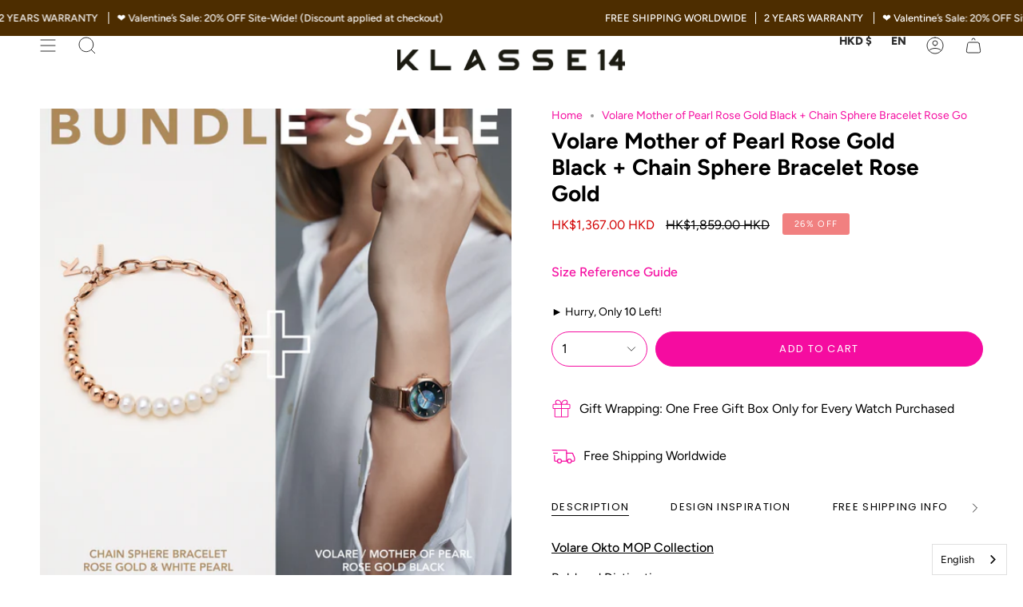

--- FILE ---
content_type: text/html; charset=utf-8
request_url: https://www.klasse14.com/en-hk/products/volare-mother-of-pearl-rose-gold-black-chain-sphere-bracelet-rose-gold
body_size: 45990
content:
<!doctype html>
<html class="no-js no-touch supports-no-cookies" lang="en">
<head>
    <meta charset="UTF-8">
  <meta http-equiv="X-UA-Compatible" content="IE=edge">
  <meta name="viewport" content="width=device-width, initial-scale=1.0">
  <meta name="theme-color" content="#f0f0f0">
  <link rel="canonical" href="https://www.klasse14.com/en-hk/products/volare-mother-of-pearl-rose-gold-black-chain-sphere-bracelet-rose-gold">
  <link rel="preconnect" href="https://cdn.shopify.com" crossorigin>
  <!-- ======================= Broadcast Theme V3.8.0 ========================= --><link rel="preconnect" href="https://fonts.shopifycdn.com" crossorigin><link href="//www.klasse14.com/cdn/shop/t/74/assets/theme.css?v=105519107665480775301684205250" as="style" rel="preload">
  <link href="//www.klasse14.com/cdn/shop/t/74/assets/vendor.js?v=6861589454147949451683274816" as="script" rel="preload">
  <link href="//www.klasse14.com/cdn/shop/t/74/assets/theme.dev.js?v=79785138343789424031683274816" as="script" rel="preload">

    <link rel="icon" type="image/png" href="//www.klasse14.com/cdn/shop/files/6_2b8fb57e-dbcf-457b-9b7d-ad3554843525.jpg?crop=center&height=32&v=1682307832&width=32">
  

  <!-- Title and description ================================================ -->
  
  <title>
    
    Volare Mother of Pearl Rose Gold Black + Chain Sphere Bracelet Rose Go
    
    
    
      &ndash; KLASSE14
    
  </title>

  
    <meta name="description" content="Volare Okto MOP CollectionBold and DistinctiveUncovering the details of our Okto 28mm timepiece is truly what draws the eyes in. A dainty appearance is given to the versatile, octagonal-shaped timepiece.As the first and the most iconic design from Klasse14, Volare combines a flying eagle inspired dial and a convex-shap">
  

  <meta property="og:site_name" content="KLASSE14">
<meta property="og:url" content="https://www.klasse14.com/en-hk/products/volare-mother-of-pearl-rose-gold-black-chain-sphere-bracelet-rose-gold">
<meta property="og:title" content="Volare Mother of Pearl Rose Gold Black + Chain Sphere Bracelet Rose Go">
<meta property="og:type" content="product">
<meta property="og:description" content="Volare Okto MOP CollectionBold and DistinctiveUncovering the details of our Okto 28mm timepiece is truly what draws the eyes in. A dainty appearance is given to the versatile, octagonal-shaped timepiece.As the first and the most iconic design from Klasse14, Volare combines a flying eagle inspired dial and a convex-shap"><meta property="og:image" content="http://www.klasse14.com/cdn/shop/files/Bundle_RGSphere_MOPBlack.jpg?v=1688974805">
  <meta property="og:image:secure_url" content="https://www.klasse14.com/cdn/shop/files/Bundle_RGSphere_MOPBlack.jpg?v=1688974805">
  <meta property="og:image:width" content="1080">
  <meta property="og:image:height" content="1080"><meta property="og:price:amount" content="1,367.00">
  <meta property="og:price:currency" content="HKD"><meta name="twitter:card" content="summary_large_image">
<meta name="twitter:title" content="Volare Mother of Pearl Rose Gold Black + Chain Sphere Bracelet Rose Go">
<meta name="twitter:description" content="Volare Okto MOP CollectionBold and DistinctiveUncovering the details of our Okto 28mm timepiece is truly what draws the eyes in. A dainty appearance is given to the versatile, octagonal-shaped timepiece.As the first and the most iconic design from Klasse14, Volare combines a flying eagle inspired dial and a convex-shap">

  <!-- CSS ================================================================== -->

  <link href="//www.klasse14.com/cdn/shop/t/74/assets/font-settings.css?v=168659785035131941661763004599" rel="stylesheet" type="text/css" media="all" />

  
<style data-shopify>

:root {--scrollbar-width: 0px;


--COLOR-VIDEO-BG: #f2f2f2;
--COLOR-BG-BRIGHTER: #f2f2f2;

--COLOR-BG: #ffffff;
--COLOR-BG-TRANSPARENT: rgba(255, 255, 255, 0);
--COLOR-BG-SECONDARY: #ffffff;
--COLOR-BG-RGB: 255, 255, 255;

--COLOR-TEXT-DARK: #000000;
--COLOR-TEXT: #000000;
--COLOR-TEXT-LIGHT: #4d4d4d;


/* === Opacity shades of grey ===*/
--COLOR-A5:  rgba(0, 0, 0, 0.05);
--COLOR-A10: rgba(0, 0, 0, 0.1);
--COLOR-A15: rgba(0, 0, 0, 0.15);
--COLOR-A20: rgba(0, 0, 0, 0.2);
--COLOR-A25: rgba(0, 0, 0, 0.25);
--COLOR-A30: rgba(0, 0, 0, 0.3);
--COLOR-A35: rgba(0, 0, 0, 0.35);
--COLOR-A40: rgba(0, 0, 0, 0.4);
--COLOR-A45: rgba(0, 0, 0, 0.45);
--COLOR-A50: rgba(0, 0, 0, 0.5);
--COLOR-A55: rgba(0, 0, 0, 0.55);
--COLOR-A60: rgba(0, 0, 0, 0.6);
--COLOR-A65: rgba(0, 0, 0, 0.65);
--COLOR-A70: rgba(0, 0, 0, 0.7);
--COLOR-A75: rgba(0, 0, 0, 0.75);
--COLOR-A80: rgba(0, 0, 0, 0.8);
--COLOR-A85: rgba(0, 0, 0, 0.85);
--COLOR-A90: rgba(0, 0, 0, 0.9);
--COLOR-A95: rgba(0, 0, 0, 0.95);

--COLOR-BORDER: rgb(240, 240, 240);
--COLOR-BORDER-LIGHT: #f6f6f6;
--COLOR-BORDER-HAIRLINE: #f7f7f7;
--COLOR-BORDER-DARK: #bdbdbd;/* === Bright color ===*/
--COLOR-PRIMARY: #f50ca0;
--COLOR-PRIMARY-HOVER: #b40073;
--COLOR-PRIMARY-FADE: rgba(245, 12, 160, 0.05);
--COLOR-PRIMARY-FADE-HOVER: rgba(245, 12, 160, 0.1);
--COLOR-PRIMARY-LIGHT: #ff9bdb;--COLOR-PRIMARY-OPPOSITE: #ffffff;


/* === Secondary Color ===*/
--COLOR-SECONDARY: #f0f0f0;
--COLOR-SECONDARY-HOVER: #cec4c4;
--COLOR-SECONDARY-FADE: rgba(240, 240, 240, 0.05);
--COLOR-SECONDARY-FADE-HOVER: rgba(240, 240, 240, 0.1);--COLOR-SECONDARY-OPPOSITE: #000000;


/* === link Color ===*/
--COLOR-LINK: #f50ca0;
--COLOR-LINK-FADE: rgba(245, 12, 160, 0.05);
--COLOR-LINK-FADE-HOVER: rgba(245, 12, 160, 0.1);--COLOR-LINK-OPPOSITE: #ffffff;


/* === Product grid sale tags ===*/
--COLOR-SALE-BG: #f18080;
--COLOR-SALE-TEXT: #ffffff;--COLOR-SALE-TEXT-SECONDARY: #f18080;

/* === Product grid badges ===*/
--COLOR-BADGE-BG: #f50ca0;
--COLOR-BADGE-TEXT: #ffffff;

/* === Product sale color ===*/
--COLOR-SALE: #d20000;

/* === Gray background on Product grid items ===*/--filter-bg: 1.0;/* === Helper colors for form error states ===*/
--COLOR-ERROR: #721C24;
--COLOR-ERROR-BG: #F8D7DA;
--COLOR-ERROR-BORDER: #F5C6CB;



  --RADIUS: 300px;
  --RADIUS-SELECT: 22px;


--COLOR-ANNOUNCEMENT-BG: #fff980;
--COLOR-ANNOUNCEMENT-TEXT: #2e2e2e;
--COLOR-ANNOUNCEMENT-BORDER: #c0bc67;

--COLOR-HEADER-BG: #ffffff;
--COLOR-HEADER-BG-TRANSPARENT: rgba(255, 255, 255, 0);
--COLOR-HEADER-LINK: #2e2e2e;

--COLOR-MENU-BG: #ffffff;
--COLOR-MENU-LINK: #2e2e2e;
--COLOR-SUBMENU-BG: #ffffff;
--COLOR-SUBMENU-LINK: #2e2e2e;
--COLOR-SUBMENU-TEXT-LIGHT: #6d6d6d;
--COLOR-MENU-TRANSPARENT: #f0f0f0;

--COLOR-FOOTER-BG: #f0f0f0;
--COLOR-FOOTER-TEXT: #2e2e2e;
--COLOR-FOOTER-LINK: #2e2e2e;
--COLOR-FOOTER-BORDER: #2e2e2e;

--TRANSPARENT: rgba(255, 255, 255, 0);

/* === Default overlay opacity ===*/
--overlay-opacity: 0;

/* === Custom Cursor ===*/
--ICON-ZOOM-IN: url( "//www.klasse14.com/cdn/shop/t/74/assets/icon-zoom-in.svg?v=182473373117644429561683274816" );
--ICON-ZOOM-OUT: url( "//www.klasse14.com/cdn/shop/t/74/assets/icon-zoom-out.svg?v=101497157853986683871683274816" );

/* === Custom Icons ===*/


  
  --ICON-ADD-BAG: url( "//www.klasse14.com/cdn/shop/t/74/assets/icon-add-bag.svg?v=23763382405227654651683274816" );
  --ICON-ADD-CART: url( "//www.klasse14.com/cdn/shop/t/74/assets/icon-add-cart.svg?v=3962293684743587821683274816" );
  --ICON-ARROW-LEFT: url( "//www.klasse14.com/cdn/shop/t/74/assets/icon-arrow-left.svg?v=136066145774695772731683274816" );
  --ICON-ARROW-RIGHT: url( "//www.klasse14.com/cdn/shop/t/74/assets/icon-arrow-right.svg?v=150928298113663093401683274816" );
  --ICON-SELECT: url("//www.klasse14.com/cdn/shop/t/74/assets/icon-select.svg?v=167170173659852274001683274816");


--PRODUCT-GRID-ASPECT-RATIO: 100%;

/* === Typography ===*/
--FONT-WEIGHT-BODY: 400;
--FONT-WEIGHT-BODY-BOLD: 500;

--FONT-STACK-BODY: Figtree, sans-serif;
--FONT-STYLE-BODY: normal;
--FONT-STYLE-BODY-ITALIC: italic;
--FONT-ADJUST-BODY: 1.0;

--FONT-WEIGHT-HEADING: 700;
--FONT-WEIGHT-HEADING-BOLD: 800;

--FONT-STACK-HEADING: Figtree, sans-serif;
--FONT-STYLE-HEADING: normal;
--FONT-STYLE-HEADING-ITALIC: italic;
--FONT-ADJUST-HEADING: 1.0;

--FONT-STACK-NAV: Figtree, sans-serif;
--FONT-STYLE-NAV: normal;
--FONT-STYLE-NAV-ITALIC: italic;
--FONT-ADJUST-NAV: 1.0;

--FONT-WEIGHT-NAV: 700;
--FONT-WEIGHT-NAV-BOLD: 800;

--FONT-SIZE-BASE: 1.0rem;
--FONT-SIZE-BASE-PERCENT: 1.0;

/* === Parallax ===*/
--PARALLAX-STRENGTH-MIN: 130.0%;
--PARALLAX-STRENGTH-MAX: 140.0%;--LAYOUT-OUTER: 50px;
  --LAYOUT-GUTTER: 32px;
  --LAYOUT-OUTER-MEDIUM: 30px;
  --LAYOUT-GUTTER-MEDIUM: 22px;
  --LAYOUT-OUTER-SMALL: 16px;
  --LAYOUT-GUTTER-SMALL: 16px;--base-animation-delay: 0ms;
--line-height-normal: 1.375; /* Equals to line-height: normal; */--ICON-STROKE-WIDTH: 1px;

--COLOR-TEXT-DARK: #000000;
--COLOR-TEXT:#000000;
--COLOR-TEXT-LIGHT: #000000;



/* === Button General ===*/
--BTN-FONT-STACK: Poppins, sans-serif;
--BTN-FONT-WEIGHT: 400;
--BTN-FONT-STYLE: normal;
--BTN-FONT-SIZE: 13px;

--BTN-LETTER-SPACING: 0.1em;
--BTN-UPPERCASE: uppercase;

/* === Button Primary ===*/
--BTN-PRIMARY-BORDER-COLOR: #f50ca0;
--BTN-PRIMARY-BG-COLOR: #f50ca0;
--BTN-PRIMARY-TEXT-COLOR: #fff;


  --BTN-PRIMARY-BG-COLOR-BRIGHTER: #de0991;


/* === Button Secondary ===*/
--BTN-SECONDARY-BORDER-COLOR: #8191A4;
--BTN-SECONDARY-BG-COLOR: #8191A4;
--BTN-SECONDARY-TEXT-COLOR: #212121;


  --BTN-SECONDARY-BG-COLOR-BRIGHTER: #728499;


/* === Button White ===*/
--TEXT-BTN-BORDER-WHITE: #fff;
--TEXT-BTN-BG-WHITE: #fff;
--TEXT-BTN-WHITE: #000;
--TEXT-BTN-BG-WHITE-BRIGHTER: #f2f2f2;

/* === Button Black ===*/
--TEXT-BTN-BG-BLACK: #000;
--TEXT-BTN-BORDER-BLACK: #000;
--TEXT-BTN-BLACK: #fff;
--TEXT-BTN-BG-BLACK-BRIGHTER: #1a1a1a
}
</style>


  <link href="//www.klasse14.com/cdn/shop/t/74/assets/theme.css?v=105519107665480775301684205250" rel="stylesheet" type="text/css" media="all" />

  <script>
    if (window.navigator.userAgent.indexOf('MSIE ') > 0 || window.navigator.userAgent.indexOf('Trident/') > 0) {
      document.documentElement.className = document.documentElement.className + ' ie';

      var scripts = document.getElementsByTagName('script')[0];
      var polyfill = document.createElement("script");
      polyfill.defer = true;
      polyfill.src = "//www.klasse14.com/cdn/shop/t/74/assets/ie11.js?v=144489047535103983231683274816";

      scripts.parentNode.insertBefore(polyfill, scripts);
    } else {
      document.documentElement.className = document.documentElement.className.replace('no-js', 'js');
    }

    let root = '/en-hk';
    if (root[root.length - 1] !== '/') {
      root = root + '/';
    }

    window.theme = {
      routes: {
        root: root,
        cart: '/en-hk/cart',
        cart_add_url: '/en-hk/cart/add',
        product_recommendations_url: '/en-hk/recommendations/products',
        predictive_search_url: '/en-hk/search/suggest',
        addresses_url: '/en-hk/account/addresses'
      },
      assets: {
        photoswipe: '//www.klasse14.com/cdn/shop/t/74/assets/photoswipe.js?v=101811760775731399961683274816',
        smoothscroll: '//www.klasse14.com/cdn/shop/t/74/assets/smoothscroll.js?v=37906625415260927261683274816',
        swatches: '//www.klasse14.com/cdn/shop/t/74/assets/swatches.json?v=151222495321200282061742977084',
        base: "//www.klasse14.com/cdn/shop/t/74/assets/",
      },
      strings: {
        addToCart: "Add to cart",
        soldOut: "Sold Out",
        from: "From",
        preOrder: "Pre-order",
        sale: "Sale",
        subscription: "Subscription",
        unavailable: "Unavailable",
        unitPrice: "Unit price",
        unitPriceSeparator: "per",
        shippingCalcSubmitButton: "Calculate shipping",
        shippingCalcSubmitButtonDisabled: "Calculating...",
        selectValue: "Select value",
        selectColor: "Select color",
        oneColor: "color",
        otherColor: "colors",
        upsellAddToCart: "Add",
        free: "Free",
      },
      settings: {
        customerLoggedIn: null ? true : false,
        cartDrawerEnabled: true,
        enableQuickAdd: false,
        enableAnimations: true,
        transparentHeader: false,
      },
      moneyFormat: true ? "HK${{amount}} HKD" : "${{amount}}",
      moneyWithoutCurrencyFormat: "${{amount}}",
      moneyWithCurrencyFormat: "HK${{amount}} HKD",
      subtotal: 0,
      info: {
        name: 'broadcast'
      },
      version: '3.8.0'
    };

    if (window.performance) {
      window.performance.mark('init');
    } else {
      window.fastNetworkAndCPU = false;
    }

    const firstSectionImage = document.querySelector('.main-content > .shopify-section img');
    if (firstSectionImage) {
      firstSectionImage.setAttribute('loading', 'eager');
      firstSectionImage.setAttribute('fetchpriority', 'high');
    }
  </script>

  
    <script src="//www.klasse14.com/cdn/shopifycloud/storefront/assets/themes_support/shopify_common-5f594365.js" defer="defer"></script>
  

  <!-- Theme Javascript ============================================================== -->
  <script src="//www.klasse14.com/cdn/shop/t/74/assets/vendor.js?v=6861589454147949451683274816" defer="defer"></script>
  <script src="//www.klasse14.com/cdn/shop/t/74/assets/theme.dev.js?v=79785138343789424031683274816" defer="defer"></script><!-- Shopify app scripts =========================================================== -->

  <script>window.performance && window.performance.mark && window.performance.mark('shopify.content_for_header.start');</script><meta name="google-site-verification" content="mXooyN0csu1tc6j4IgDV6FqHYy3eoQOjmyfvhiLzhbE">
<meta name="google-site-verification" content="2mCBfoMTRPwEfp_R4tJiE4lIdIoZ0SAKsgOLUoE_lOQ">
<meta id="shopify-digital-wallet" name="shopify-digital-wallet" content="/60966568186/digital_wallets/dialog">
<meta name="shopify-checkout-api-token" content="7d4e20b401fc2c3c27afb7f960d17ec9">
<meta id="in-context-paypal-metadata" data-shop-id="60966568186" data-venmo-supported="false" data-environment="production" data-locale="en_US" data-paypal-v4="true" data-currency="HKD">
<link rel="alternate" hreflang="x-default" href="https://www.klasse14.com/products/volare-mother-of-pearl-rose-gold-black-chain-sphere-bracelet-rose-gold">
<link rel="alternate" hreflang="en" href="https://www.klasse14.com/products/volare-mother-of-pearl-rose-gold-black-chain-sphere-bracelet-rose-gold">
<link rel="alternate" hreflang="zh-Hant-TW" href="https://www.klasse14.com/zh-tw/products/volare-mother-of-pearl-rose-gold-black-chain-sphere-bracelet-rose-gold">
<link rel="alternate" hreflang="en-GB" href="https://www.klasse14.com/en-gb/products/volare-mother-of-pearl-rose-gold-black-chain-sphere-bracelet-rose-gold">
<link rel="alternate" hreflang="en-HK" href="https://www.klasse14.com/en-hk/products/volare-mother-of-pearl-rose-gold-black-chain-sphere-bracelet-rose-gold">
<link rel="alternate" hreflang="zh-Hant-HK" href="https://www.klasse14.com/zh-hk/products/volare-mother-of-pearl-rose-gold-black-chain-sphere-bracelet-rose-gold">
<link rel="alternate" hreflang="ko-KR" href="https://www.klasse14.com/ko-kr/products/volare-mother-of-pearl-rose-gold-black-chain-sphere-bracelet-rose-gold">
<link rel="alternate" hreflang="en-KR" href="https://www.klasse14.com/en-kr/products/volare-mother-of-pearl-rose-gold-black-chain-sphere-bracelet-rose-gold">
<link rel="alternate" hreflang="ja-JP" href="https://www.klasse14.com/ja-jp/products/volare-mother-of-pearl-rose-gold-black-chain-sphere-bracelet-rose-gold">
<link rel="alternate" hreflang="en-AT" href="https://www.klasse14.com/en-eu/products/volare-mother-of-pearl-rose-gold-black-chain-sphere-bracelet-rose-gold">
<link rel="alternate" hreflang="en-DK" href="https://www.klasse14.com/en-eu/products/volare-mother-of-pearl-rose-gold-black-chain-sphere-bracelet-rose-gold">
<link rel="alternate" hreflang="en-FI" href="https://www.klasse14.com/en-eu/products/volare-mother-of-pearl-rose-gold-black-chain-sphere-bracelet-rose-gold">
<link rel="alternate" hreflang="en-FR" href="https://www.klasse14.com/en-eu/products/volare-mother-of-pearl-rose-gold-black-chain-sphere-bracelet-rose-gold">
<link rel="alternate" hreflang="en-DE" href="https://www.klasse14.com/en-eu/products/volare-mother-of-pearl-rose-gold-black-chain-sphere-bracelet-rose-gold">
<link rel="alternate" hreflang="en-IT" href="https://www.klasse14.com/en-eu/products/volare-mother-of-pearl-rose-gold-black-chain-sphere-bracelet-rose-gold">
<link rel="alternate" hreflang="en-NO" href="https://www.klasse14.com/en-eu/products/volare-mother-of-pearl-rose-gold-black-chain-sphere-bracelet-rose-gold">
<link rel="alternate" hreflang="en-ES" href="https://www.klasse14.com/en-eu/products/volare-mother-of-pearl-rose-gold-black-chain-sphere-bracelet-rose-gold">
<link rel="alternate" hreflang="en-VN" href="https://www.klasse14.com/en-vn/products/volare-mother-of-pearl-rose-gold-black-chain-sphere-bracelet-rose-gold">
<link rel="alternate" hreflang="en-AU" href="https://www.klasse14.com/en-au/products/volare-mother-of-pearl-rose-gold-black-chain-sphere-bracelet-rose-gold">
<link rel="alternate" hreflang="en-SG" href="https://www.klasse14.com/en-sg/products/volare-mother-of-pearl-rose-gold-black-chain-sphere-bracelet-rose-gold">
<link rel="alternate" hreflang="en-MY" href="https://www.klasse14.com/en-my/products/volare-mother-of-pearl-rose-gold-black-chain-sphere-bracelet-rose-gold">
<link rel="alternate" hreflang="en-TR" href="https://www.klasse14.com/en-eu/products/volare-mother-of-pearl-rose-gold-black-chain-sphere-bracelet-rose-gold">
<link rel="alternate" hreflang="en-PT" href="https://www.klasse14.com/en-eu/products/volare-mother-of-pearl-rose-gold-black-chain-sphere-bracelet-rose-gold">
<link rel="alternate" hreflang="en-BE" href="https://www.klasse14.com/en-eu/products/volare-mother-of-pearl-rose-gold-black-chain-sphere-bracelet-rose-gold">
<link rel="alternate" hreflang="en-BG" href="https://www.klasse14.com/en-eu/products/volare-mother-of-pearl-rose-gold-black-chain-sphere-bracelet-rose-gold">
<link rel="alternate" hreflang="en-GR" href="https://www.klasse14.com/en-eu/products/volare-mother-of-pearl-rose-gold-black-chain-sphere-bracelet-rose-gold">
<link rel="alternate" hreflang="en-IE" href="https://www.klasse14.com/en-eu/products/volare-mother-of-pearl-rose-gold-black-chain-sphere-bracelet-rose-gold">
<link rel="alternate" hreflang="en-PL" href="https://www.klasse14.com/en-eu/products/volare-mother-of-pearl-rose-gold-black-chain-sphere-bracelet-rose-gold">
<link rel="alternate" hreflang="en-PH" href="https://www.klasse14.com/en-ph/products/volare-mother-of-pearl-rose-gold-black-chain-sphere-bracelet-rose-gold">
<link rel="alternate" hreflang="en-TH" href="https://www.klasse14.com/en-th/products/volare-mother-of-pearl-rose-gold-black-chain-sphere-bracelet-rose-gold">
<link rel="alternate" hreflang="en-ID" href="https://www.klasse14.com/en-id/products/volare-mother-of-pearl-rose-gold-black-chain-sphere-bracelet-rose-gold">
<link rel="alternate" hreflang="en-SE" href="https://www.klasse14.com/en-eu/products/volare-mother-of-pearl-rose-gold-black-chain-sphere-bracelet-rose-gold">
<link rel="alternate" hreflang="en-CH" href="https://www.klasse14.com/en-eu/products/volare-mother-of-pearl-rose-gold-black-chain-sphere-bracelet-rose-gold">
<link rel="alternate" hreflang="en-CN" href="https://www.klasse14.com/en-cn/products/volare-mother-of-pearl-rose-gold-black-chain-sphere-bracelet-rose-gold">
<link rel="alternate" hreflang="zh-Hans-CN" href="https://www.klasse14.com/zh-cn/products/volare-mother-of-pearl-rose-gold-black-chain-sphere-bracelet-rose-gold">
<link rel="alternate" type="application/json+oembed" href="https://www.klasse14.com/en-hk/products/volare-mother-of-pearl-rose-gold-black-chain-sphere-bracelet-rose-gold.oembed">
<script async="async" src="/checkouts/internal/preloads.js?locale=en-HK"></script>
<link rel="preconnect" href="https://shop.app" crossorigin="anonymous">
<script async="async" src="https://shop.app/checkouts/internal/preloads.js?locale=en-HK&shop_id=60966568186" crossorigin="anonymous"></script>
<script id="apple-pay-shop-capabilities" type="application/json">{"shopId":60966568186,"countryCode":"HK","currencyCode":"HKD","merchantCapabilities":["supports3DS"],"merchantId":"gid:\/\/shopify\/Shop\/60966568186","merchantName":"KLASSE14","requiredBillingContactFields":["postalAddress","email","phone"],"requiredShippingContactFields":["postalAddress","email","phone"],"shippingType":"shipping","supportedNetworks":["visa","masterCard","amex"],"total":{"type":"pending","label":"KLASSE14","amount":"1.00"},"shopifyPaymentsEnabled":true,"supportsSubscriptions":true}</script>
<script id="shopify-features" type="application/json">{"accessToken":"7d4e20b401fc2c3c27afb7f960d17ec9","betas":["rich-media-storefront-analytics"],"domain":"www.klasse14.com","predictiveSearch":true,"shopId":60966568186,"locale":"en"}</script>
<script>var Shopify = Shopify || {};
Shopify.shop = "wayne-608.myshopify.com";
Shopify.locale = "en";
Shopify.currency = {"active":"HKD","rate":"7.81034"};
Shopify.country = "HK";
Shopify.theme = {"name":"TS - Broadcast | VIDEO FIX (Related Product)","id":137023291642,"schema_name":"Broadcast","schema_version":"3.8.0","theme_store_id":868,"role":"main"};
Shopify.theme.handle = "null";
Shopify.theme.style = {"id":null,"handle":null};
Shopify.cdnHost = "www.klasse14.com/cdn";
Shopify.routes = Shopify.routes || {};
Shopify.routes.root = "/en-hk/";</script>
<script type="module">!function(o){(o.Shopify=o.Shopify||{}).modules=!0}(window);</script>
<script>!function(o){function n(){var o=[];function n(){o.push(Array.prototype.slice.apply(arguments))}return n.q=o,n}var t=o.Shopify=o.Shopify||{};t.loadFeatures=n(),t.autoloadFeatures=n()}(window);</script>
<script>
  window.ShopifyPay = window.ShopifyPay || {};
  window.ShopifyPay.apiHost = "shop.app\/pay";
  window.ShopifyPay.redirectState = null;
</script>
<script id="shop-js-analytics" type="application/json">{"pageType":"product"}</script>
<script defer="defer" async type="module" src="//www.klasse14.com/cdn/shopifycloud/shop-js/modules/v2/client.init-shop-cart-sync_BN7fPSNr.en.esm.js"></script>
<script defer="defer" async type="module" src="//www.klasse14.com/cdn/shopifycloud/shop-js/modules/v2/chunk.common_Cbph3Kss.esm.js"></script>
<script defer="defer" async type="module" src="//www.klasse14.com/cdn/shopifycloud/shop-js/modules/v2/chunk.modal_DKumMAJ1.esm.js"></script>
<script type="module">
  await import("//www.klasse14.com/cdn/shopifycloud/shop-js/modules/v2/client.init-shop-cart-sync_BN7fPSNr.en.esm.js");
await import("//www.klasse14.com/cdn/shopifycloud/shop-js/modules/v2/chunk.common_Cbph3Kss.esm.js");
await import("//www.klasse14.com/cdn/shopifycloud/shop-js/modules/v2/chunk.modal_DKumMAJ1.esm.js");

  window.Shopify.SignInWithShop?.initShopCartSync?.({"fedCMEnabled":true,"windoidEnabled":true});

</script>
<script>
  window.Shopify = window.Shopify || {};
  if (!window.Shopify.featureAssets) window.Shopify.featureAssets = {};
  window.Shopify.featureAssets['shop-js'] = {"shop-cart-sync":["modules/v2/client.shop-cart-sync_CJVUk8Jm.en.esm.js","modules/v2/chunk.common_Cbph3Kss.esm.js","modules/v2/chunk.modal_DKumMAJ1.esm.js"],"init-fed-cm":["modules/v2/client.init-fed-cm_7Fvt41F4.en.esm.js","modules/v2/chunk.common_Cbph3Kss.esm.js","modules/v2/chunk.modal_DKumMAJ1.esm.js"],"init-shop-email-lookup-coordinator":["modules/v2/client.init-shop-email-lookup-coordinator_Cc088_bR.en.esm.js","modules/v2/chunk.common_Cbph3Kss.esm.js","modules/v2/chunk.modal_DKumMAJ1.esm.js"],"init-windoid":["modules/v2/client.init-windoid_hPopwJRj.en.esm.js","modules/v2/chunk.common_Cbph3Kss.esm.js","modules/v2/chunk.modal_DKumMAJ1.esm.js"],"shop-button":["modules/v2/client.shop-button_B0jaPSNF.en.esm.js","modules/v2/chunk.common_Cbph3Kss.esm.js","modules/v2/chunk.modal_DKumMAJ1.esm.js"],"shop-cash-offers":["modules/v2/client.shop-cash-offers_DPIskqss.en.esm.js","modules/v2/chunk.common_Cbph3Kss.esm.js","modules/v2/chunk.modal_DKumMAJ1.esm.js"],"shop-toast-manager":["modules/v2/client.shop-toast-manager_CK7RT69O.en.esm.js","modules/v2/chunk.common_Cbph3Kss.esm.js","modules/v2/chunk.modal_DKumMAJ1.esm.js"],"init-shop-cart-sync":["modules/v2/client.init-shop-cart-sync_BN7fPSNr.en.esm.js","modules/v2/chunk.common_Cbph3Kss.esm.js","modules/v2/chunk.modal_DKumMAJ1.esm.js"],"init-customer-accounts-sign-up":["modules/v2/client.init-customer-accounts-sign-up_CfPf4CXf.en.esm.js","modules/v2/client.shop-login-button_DeIztwXF.en.esm.js","modules/v2/chunk.common_Cbph3Kss.esm.js","modules/v2/chunk.modal_DKumMAJ1.esm.js"],"pay-button":["modules/v2/client.pay-button_CgIwFSYN.en.esm.js","modules/v2/chunk.common_Cbph3Kss.esm.js","modules/v2/chunk.modal_DKumMAJ1.esm.js"],"init-customer-accounts":["modules/v2/client.init-customer-accounts_DQ3x16JI.en.esm.js","modules/v2/client.shop-login-button_DeIztwXF.en.esm.js","modules/v2/chunk.common_Cbph3Kss.esm.js","modules/v2/chunk.modal_DKumMAJ1.esm.js"],"avatar":["modules/v2/client.avatar_BTnouDA3.en.esm.js"],"init-shop-for-new-customer-accounts":["modules/v2/client.init-shop-for-new-customer-accounts_CsZy_esa.en.esm.js","modules/v2/client.shop-login-button_DeIztwXF.en.esm.js","modules/v2/chunk.common_Cbph3Kss.esm.js","modules/v2/chunk.modal_DKumMAJ1.esm.js"],"shop-follow-button":["modules/v2/client.shop-follow-button_BRMJjgGd.en.esm.js","modules/v2/chunk.common_Cbph3Kss.esm.js","modules/v2/chunk.modal_DKumMAJ1.esm.js"],"checkout-modal":["modules/v2/client.checkout-modal_B9Drz_yf.en.esm.js","modules/v2/chunk.common_Cbph3Kss.esm.js","modules/v2/chunk.modal_DKumMAJ1.esm.js"],"shop-login-button":["modules/v2/client.shop-login-button_DeIztwXF.en.esm.js","modules/v2/chunk.common_Cbph3Kss.esm.js","modules/v2/chunk.modal_DKumMAJ1.esm.js"],"lead-capture":["modules/v2/client.lead-capture_DXYzFM3R.en.esm.js","modules/v2/chunk.common_Cbph3Kss.esm.js","modules/v2/chunk.modal_DKumMAJ1.esm.js"],"shop-login":["modules/v2/client.shop-login_CA5pJqmO.en.esm.js","modules/v2/chunk.common_Cbph3Kss.esm.js","modules/v2/chunk.modal_DKumMAJ1.esm.js"],"payment-terms":["modules/v2/client.payment-terms_BxzfvcZJ.en.esm.js","modules/v2/chunk.common_Cbph3Kss.esm.js","modules/v2/chunk.modal_DKumMAJ1.esm.js"]};
</script>
<script>(function() {
  var isLoaded = false;
  function asyncLoad() {
    if (isLoaded) return;
    isLoaded = true;
    var urls = ["https:\/\/cdn.weglot.com\/weglot_script_tag.js?shop=wayne-608.myshopify.com"];
    for (var i = 0; i < urls.length; i++) {
      var s = document.createElement('script');
      s.type = 'text/javascript';
      s.async = true;
      s.src = urls[i];
      var x = document.getElementsByTagName('script')[0];
      x.parentNode.insertBefore(s, x);
    }
  };
  if(window.attachEvent) {
    window.attachEvent('onload', asyncLoad);
  } else {
    window.addEventListener('load', asyncLoad, false);
  }
})();</script>
<script id="__st">var __st={"a":60966568186,"offset":28800,"reqid":"b071c901-01e1-4291-a034-d49fd63e7296-1770041534","pageurl":"www.klasse14.com\/en-hk\/products\/volare-mother-of-pearl-rose-gold-black-chain-sphere-bracelet-rose-gold","u":"b54debb9dcb2","p":"product","rtyp":"product","rid":7993681117434};</script>
<script>window.ShopifyPaypalV4VisibilityTracking = true;</script>
<script id="captcha-bootstrap">!function(){'use strict';const t='contact',e='account',n='new_comment',o=[[t,t],['blogs',n],['comments',n],[t,'customer']],c=[[e,'customer_login'],[e,'guest_login'],[e,'recover_customer_password'],[e,'create_customer']],r=t=>t.map((([t,e])=>`form[action*='/${t}']:not([data-nocaptcha='true']) input[name='form_type'][value='${e}']`)).join(','),a=t=>()=>t?[...document.querySelectorAll(t)].map((t=>t.form)):[];function s(){const t=[...o],e=r(t);return a(e)}const i='password',u='form_key',d=['recaptcha-v3-token','g-recaptcha-response','h-captcha-response',i],f=()=>{try{return window.sessionStorage}catch{return}},m='__shopify_v',_=t=>t.elements[u];function p(t,e,n=!1){try{const o=window.sessionStorage,c=JSON.parse(o.getItem(e)),{data:r}=function(t){const{data:e,action:n}=t;return t[m]||n?{data:e,action:n}:{data:t,action:n}}(c);for(const[e,n]of Object.entries(r))t.elements[e]&&(t.elements[e].value=n);n&&o.removeItem(e)}catch(o){console.error('form repopulation failed',{error:o})}}const l='form_type',E='cptcha';function T(t){t.dataset[E]=!0}const w=window,h=w.document,L='Shopify',v='ce_forms',y='captcha';let A=!1;((t,e)=>{const n=(g='f06e6c50-85a8-45c8-87d0-21a2b65856fe',I='https://cdn.shopify.com/shopifycloud/storefront-forms-hcaptcha/ce_storefront_forms_captcha_hcaptcha.v1.5.2.iife.js',D={infoText:'Protected by hCaptcha',privacyText:'Privacy',termsText:'Terms'},(t,e,n)=>{const o=w[L][v],c=o.bindForm;if(c)return c(t,g,e,D).then(n);var r;o.q.push([[t,g,e,D],n]),r=I,A||(h.body.append(Object.assign(h.createElement('script'),{id:'captcha-provider',async:!0,src:r})),A=!0)});var g,I,D;w[L]=w[L]||{},w[L][v]=w[L][v]||{},w[L][v].q=[],w[L][y]=w[L][y]||{},w[L][y].protect=function(t,e){n(t,void 0,e),T(t)},Object.freeze(w[L][y]),function(t,e,n,w,h,L){const[v,y,A,g]=function(t,e,n){const i=e?o:[],u=t?c:[],d=[...i,...u],f=r(d),m=r(i),_=r(d.filter((([t,e])=>n.includes(e))));return[a(f),a(m),a(_),s()]}(w,h,L),I=t=>{const e=t.target;return e instanceof HTMLFormElement?e:e&&e.form},D=t=>v().includes(t);t.addEventListener('submit',(t=>{const e=I(t);if(!e)return;const n=D(e)&&!e.dataset.hcaptchaBound&&!e.dataset.recaptchaBound,o=_(e),c=g().includes(e)&&(!o||!o.value);(n||c)&&t.preventDefault(),c&&!n&&(function(t){try{if(!f())return;!function(t){const e=f();if(!e)return;const n=_(t);if(!n)return;const o=n.value;o&&e.removeItem(o)}(t);const e=Array.from(Array(32),(()=>Math.random().toString(36)[2])).join('');!function(t,e){_(t)||t.append(Object.assign(document.createElement('input'),{type:'hidden',name:u})),t.elements[u].value=e}(t,e),function(t,e){const n=f();if(!n)return;const o=[...t.querySelectorAll(`input[type='${i}']`)].map((({name:t})=>t)),c=[...d,...o],r={};for(const[a,s]of new FormData(t).entries())c.includes(a)||(r[a]=s);n.setItem(e,JSON.stringify({[m]:1,action:t.action,data:r}))}(t,e)}catch(e){console.error('failed to persist form',e)}}(e),e.submit())}));const S=(t,e)=>{t&&!t.dataset[E]&&(n(t,e.some((e=>e===t))),T(t))};for(const o of['focusin','change'])t.addEventListener(o,(t=>{const e=I(t);D(e)&&S(e,y())}));const B=e.get('form_key'),M=e.get(l),P=B&&M;t.addEventListener('DOMContentLoaded',(()=>{const t=y();if(P)for(const e of t)e.elements[l].value===M&&p(e,B);[...new Set([...A(),...v().filter((t=>'true'===t.dataset.shopifyCaptcha))])].forEach((e=>S(e,t)))}))}(h,new URLSearchParams(w.location.search),n,t,e,['guest_login'])})(!0,!1)}();</script>
<script integrity="sha256-4kQ18oKyAcykRKYeNunJcIwy7WH5gtpwJnB7kiuLZ1E=" data-source-attribution="shopify.loadfeatures" defer="defer" src="//www.klasse14.com/cdn/shopifycloud/storefront/assets/storefront/load_feature-a0a9edcb.js" crossorigin="anonymous"></script>
<script crossorigin="anonymous" defer="defer" src="//www.klasse14.com/cdn/shopifycloud/storefront/assets/shopify_pay/storefront-65b4c6d7.js?v=20250812"></script>
<script data-source-attribution="shopify.dynamic_checkout.dynamic.init">var Shopify=Shopify||{};Shopify.PaymentButton=Shopify.PaymentButton||{isStorefrontPortableWallets:!0,init:function(){window.Shopify.PaymentButton.init=function(){};var t=document.createElement("script");t.src="https://www.klasse14.com/cdn/shopifycloud/portable-wallets/latest/portable-wallets.en.js",t.type="module",document.head.appendChild(t)}};
</script>
<script data-source-attribution="shopify.dynamic_checkout.buyer_consent">
  function portableWalletsHideBuyerConsent(e){var t=document.getElementById("shopify-buyer-consent"),n=document.getElementById("shopify-subscription-policy-button");t&&n&&(t.classList.add("hidden"),t.setAttribute("aria-hidden","true"),n.removeEventListener("click",e))}function portableWalletsShowBuyerConsent(e){var t=document.getElementById("shopify-buyer-consent"),n=document.getElementById("shopify-subscription-policy-button");t&&n&&(t.classList.remove("hidden"),t.removeAttribute("aria-hidden"),n.addEventListener("click",e))}window.Shopify?.PaymentButton&&(window.Shopify.PaymentButton.hideBuyerConsent=portableWalletsHideBuyerConsent,window.Shopify.PaymentButton.showBuyerConsent=portableWalletsShowBuyerConsent);
</script>
<script data-source-attribution="shopify.dynamic_checkout.cart.bootstrap">document.addEventListener("DOMContentLoaded",(function(){function t(){return document.querySelector("shopify-accelerated-checkout-cart, shopify-accelerated-checkout")}if(t())Shopify.PaymentButton.init();else{new MutationObserver((function(e,n){t()&&(Shopify.PaymentButton.init(),n.disconnect())})).observe(document.body,{childList:!0,subtree:!0})}}));
</script>
<script id='scb4127' type='text/javascript' async='' src='https://www.klasse14.com/cdn/shopifycloud/privacy-banner/storefront-banner.js'></script><link id="shopify-accelerated-checkout-styles" rel="stylesheet" media="screen" href="https://www.klasse14.com/cdn/shopifycloud/portable-wallets/latest/accelerated-checkout-backwards-compat.css" crossorigin="anonymous">
<style id="shopify-accelerated-checkout-cart">
        #shopify-buyer-consent {
  margin-top: 1em;
  display: inline-block;
  width: 100%;
}

#shopify-buyer-consent.hidden {
  display: none;
}

#shopify-subscription-policy-button {
  background: none;
  border: none;
  padding: 0;
  text-decoration: underline;
  font-size: inherit;
  cursor: pointer;
}

#shopify-subscription-policy-button::before {
  box-shadow: none;
}

      </style>

<script>window.performance && window.performance.mark && window.performance.mark('shopify.content_for_header.end');</script>


<!--Start Weglot Script-->
<script src="https://cdn.weglot.com/weglot.min.js"></script>
<script id="has-script-tags">Weglot.initialize({ api_key:"wg_700eb2bc9085fc45c53def61f3391eba2" });</script>
<!--End Weglot Script-->

<!-- BEGIN app block: shopify://apps/zepto-product-personalizer/blocks/product_personalizer_main/7411210d-7b32-4c09-9455-e129e3be4729 --><!-- BEGIN app snippet: product-personalizer -->



  
 
 

<!-- END app snippet -->
<!-- BEGIN app snippet: zepto_common --><script>
var pplr_cart = {"note":null,"attributes":{},"original_total_price":0,"total_price":0,"total_discount":0,"total_weight":0.0,"item_count":0,"items":[],"requires_shipping":false,"currency":"HKD","items_subtotal_price":0,"cart_level_discount_applications":[],"checkout_charge_amount":0};
var pplr_shop_currency = "USD";
var pplr_enabled_currencies_size = 21;
var pplr_money_formate = "${{amount}}";
var pplr_manual_theme_selector=["CartCount span:first","tr:has([name*=updates])","tr img:first",".line-item__title",".pplr_item_price",".pplr_item_line_price",".pplr_item_remove",".pplr_item_update",".pplr_subtotal_price","form[action*=cart] [name=checkout]","Click To View Image"];
</script>
<script defer src="//cdn-zeptoapps.com/product-personalizer/pplr_common.js?v=02" ></script><!-- END app snippet -->

<!-- END app block --><!-- BEGIN app block: shopify://apps/klaviyo-email-marketing-sms/blocks/klaviyo-onsite-embed/2632fe16-c075-4321-a88b-50b567f42507 -->












  <script async src="https://static.klaviyo.com/onsite/js/Whz3zZ/klaviyo.js?company_id=Whz3zZ"></script>
  <script>!function(){if(!window.klaviyo){window._klOnsite=window._klOnsite||[];try{window.klaviyo=new Proxy({},{get:function(n,i){return"push"===i?function(){var n;(n=window._klOnsite).push.apply(n,arguments)}:function(){for(var n=arguments.length,o=new Array(n),w=0;w<n;w++)o[w]=arguments[w];var t="function"==typeof o[o.length-1]?o.pop():void 0,e=new Promise((function(n){window._klOnsite.push([i].concat(o,[function(i){t&&t(i),n(i)}]))}));return e}}})}catch(n){window.klaviyo=window.klaviyo||[],window.klaviyo.push=function(){var n;(n=window._klOnsite).push.apply(n,arguments)}}}}();</script>

  
    <script id="viewed_product">
      if (item == null) {
        var _learnq = _learnq || [];

        var MetafieldReviews = null
        var MetafieldYotpoRating = null
        var MetafieldYotpoCount = null
        var MetafieldLooxRating = null
        var MetafieldLooxCount = null
        var okendoProduct = null
        var okendoProductReviewCount = null
        var okendoProductReviewAverageValue = null
        try {
          // The following fields are used for Customer Hub recently viewed in order to add reviews.
          // This information is not part of __kla_viewed. Instead, it is part of __kla_viewed_reviewed_items
          MetafieldReviews = {};
          MetafieldYotpoRating = null
          MetafieldYotpoCount = null
          MetafieldLooxRating = null
          MetafieldLooxCount = null

          okendoProduct = null
          // If the okendo metafield is not legacy, it will error, which then requires the new json formatted data
          if (okendoProduct && 'error' in okendoProduct) {
            okendoProduct = null
          }
          okendoProductReviewCount = okendoProduct ? okendoProduct.reviewCount : null
          okendoProductReviewAverageValue = okendoProduct ? okendoProduct.reviewAverageValue : null
        } catch (error) {
          console.error('Error in Klaviyo onsite reviews tracking:', error);
        }

        var item = {
          Name: "Volare Mother of Pearl Rose Gold Black + Chain Sphere Bracelet Rose Gold",
          ProductID: 7993681117434,
          Categories: ["Bundle","Everything in store","Pearl Jewelry","Sale","Winter Watch Strap"],
          ImageURL: "https://www.klasse14.com/cdn/shop/files/Bundle_RGSphere_MOPBlack_grande.jpg?v=1688974805",
          URL: "https://www.klasse14.com/en-hk/products/volare-mother-of-pearl-rose-gold-black-chain-sphere-bracelet-rose-gold",
          Brand: "Klasse14",
          Price: "$1,367.00",
          Value: "1,367.00",
          CompareAtPrice: "$1,859.00"
        };
        _learnq.push(['track', 'Viewed Product', item]);
        _learnq.push(['trackViewedItem', {
          Title: item.Name,
          ItemId: item.ProductID,
          Categories: item.Categories,
          ImageUrl: item.ImageURL,
          Url: item.URL,
          Metadata: {
            Brand: item.Brand,
            Price: item.Price,
            Value: item.Value,
            CompareAtPrice: item.CompareAtPrice
          },
          metafields:{
            reviews: MetafieldReviews,
            yotpo:{
              rating: MetafieldYotpoRating,
              count: MetafieldYotpoCount,
            },
            loox:{
              rating: MetafieldLooxRating,
              count: MetafieldLooxCount,
            },
            okendo: {
              rating: okendoProductReviewAverageValue,
              count: okendoProductReviewCount,
            }
          }
        }]);
      }
    </script>
  




  <script>
    window.klaviyoReviewsProductDesignMode = false
  </script>







<!-- END app block --><!-- BEGIN app block: shopify://apps/textbox-by-textify/blocks/app-embed/b5626f69-87af-4a23-ada4-1674452f85d0 --><script>console.log("Textify v1.06")</script>


<script>
  const primaryScript = document.createElement('script');
  primaryScript.src = "https://textify-cdn.com/textbox.js";
  primaryScript.defer = true;

  primaryScript.onerror = function () {
    const fallbackScript = document.createElement('script');
    fallbackScript.src = "https://cdn.shopify.com/s/files/1/0817/9846/3789/files/textbox.js";
    fallbackScript.defer = true;
    document.head.appendChild(fallbackScript);
  };
  document.head.appendChild(primaryScript);
</script>

<!-- END app block --><!-- BEGIN app block: shopify://apps/weglot-translate-your-store/blocks/weglot/3097482a-fafe-42ff-bc33-ea19e35c4a20 -->





  


<!--Start Weglot Script-->
<script src="https://cdn.weglot.com/weglot.min.js?api_key=" async></script>
<!--End Weglot Script-->

<!-- END app block --><link href="https://monorail-edge.shopifysvc.com" rel="dns-prefetch">
<script>(function(){if ("sendBeacon" in navigator && "performance" in window) {try {var session_token_from_headers = performance.getEntriesByType('navigation')[0].serverTiming.find(x => x.name == '_s').description;} catch {var session_token_from_headers = undefined;}var session_cookie_matches = document.cookie.match(/_shopify_s=([^;]*)/);var session_token_from_cookie = session_cookie_matches && session_cookie_matches.length === 2 ? session_cookie_matches[1] : "";var session_token = session_token_from_headers || session_token_from_cookie || "";function handle_abandonment_event(e) {var entries = performance.getEntries().filter(function(entry) {return /monorail-edge.shopifysvc.com/.test(entry.name);});if (!window.abandonment_tracked && entries.length === 0) {window.abandonment_tracked = true;var currentMs = Date.now();var navigation_start = performance.timing.navigationStart;var payload = {shop_id: 60966568186,url: window.location.href,navigation_start,duration: currentMs - navigation_start,session_token,page_type: "product"};window.navigator.sendBeacon("https://monorail-edge.shopifysvc.com/v1/produce", JSON.stringify({schema_id: "online_store_buyer_site_abandonment/1.1",payload: payload,metadata: {event_created_at_ms: currentMs,event_sent_at_ms: currentMs}}));}}window.addEventListener('pagehide', handle_abandonment_event);}}());</script>
<script id="web-pixels-manager-setup">(function e(e,d,r,n,o){if(void 0===o&&(o={}),!Boolean(null===(a=null===(i=window.Shopify)||void 0===i?void 0:i.analytics)||void 0===a?void 0:a.replayQueue)){var i,a;window.Shopify=window.Shopify||{};var t=window.Shopify;t.analytics=t.analytics||{};var s=t.analytics;s.replayQueue=[],s.publish=function(e,d,r){return s.replayQueue.push([e,d,r]),!0};try{self.performance.mark("wpm:start")}catch(e){}var l=function(){var e={modern:/Edge?\/(1{2}[4-9]|1[2-9]\d|[2-9]\d{2}|\d{4,})\.\d+(\.\d+|)|Firefox\/(1{2}[4-9]|1[2-9]\d|[2-9]\d{2}|\d{4,})\.\d+(\.\d+|)|Chrom(ium|e)\/(9{2}|\d{3,})\.\d+(\.\d+|)|(Maci|X1{2}).+ Version\/(15\.\d+|(1[6-9]|[2-9]\d|\d{3,})\.\d+)([,.]\d+|)( \(\w+\)|)( Mobile\/\w+|) Safari\/|Chrome.+OPR\/(9{2}|\d{3,})\.\d+\.\d+|(CPU[ +]OS|iPhone[ +]OS|CPU[ +]iPhone|CPU IPhone OS|CPU iPad OS)[ +]+(15[._]\d+|(1[6-9]|[2-9]\d|\d{3,})[._]\d+)([._]\d+|)|Android:?[ /-](13[3-9]|1[4-9]\d|[2-9]\d{2}|\d{4,})(\.\d+|)(\.\d+|)|Android.+Firefox\/(13[5-9]|1[4-9]\d|[2-9]\d{2}|\d{4,})\.\d+(\.\d+|)|Android.+Chrom(ium|e)\/(13[3-9]|1[4-9]\d|[2-9]\d{2}|\d{4,})\.\d+(\.\d+|)|SamsungBrowser\/([2-9]\d|\d{3,})\.\d+/,legacy:/Edge?\/(1[6-9]|[2-9]\d|\d{3,})\.\d+(\.\d+|)|Firefox\/(5[4-9]|[6-9]\d|\d{3,})\.\d+(\.\d+|)|Chrom(ium|e)\/(5[1-9]|[6-9]\d|\d{3,})\.\d+(\.\d+|)([\d.]+$|.*Safari\/(?![\d.]+ Edge\/[\d.]+$))|(Maci|X1{2}).+ Version\/(10\.\d+|(1[1-9]|[2-9]\d|\d{3,})\.\d+)([,.]\d+|)( \(\w+\)|)( Mobile\/\w+|) Safari\/|Chrome.+OPR\/(3[89]|[4-9]\d|\d{3,})\.\d+\.\d+|(CPU[ +]OS|iPhone[ +]OS|CPU[ +]iPhone|CPU IPhone OS|CPU iPad OS)[ +]+(10[._]\d+|(1[1-9]|[2-9]\d|\d{3,})[._]\d+)([._]\d+|)|Android:?[ /-](13[3-9]|1[4-9]\d|[2-9]\d{2}|\d{4,})(\.\d+|)(\.\d+|)|Mobile Safari.+OPR\/([89]\d|\d{3,})\.\d+\.\d+|Android.+Firefox\/(13[5-9]|1[4-9]\d|[2-9]\d{2}|\d{4,})\.\d+(\.\d+|)|Android.+Chrom(ium|e)\/(13[3-9]|1[4-9]\d|[2-9]\d{2}|\d{4,})\.\d+(\.\d+|)|Android.+(UC? ?Browser|UCWEB|U3)[ /]?(15\.([5-9]|\d{2,})|(1[6-9]|[2-9]\d|\d{3,})\.\d+)\.\d+|SamsungBrowser\/(5\.\d+|([6-9]|\d{2,})\.\d+)|Android.+MQ{2}Browser\/(14(\.(9|\d{2,})|)|(1[5-9]|[2-9]\d|\d{3,})(\.\d+|))(\.\d+|)|K[Aa][Ii]OS\/(3\.\d+|([4-9]|\d{2,})\.\d+)(\.\d+|)/},d=e.modern,r=e.legacy,n=navigator.userAgent;return n.match(d)?"modern":n.match(r)?"legacy":"unknown"}(),u="modern"===l?"modern":"legacy",c=(null!=n?n:{modern:"",legacy:""})[u],f=function(e){return[e.baseUrl,"/wpm","/b",e.hashVersion,"modern"===e.buildTarget?"m":"l",".js"].join("")}({baseUrl:d,hashVersion:r,buildTarget:u}),m=function(e){var d=e.version,r=e.bundleTarget,n=e.surface,o=e.pageUrl,i=e.monorailEndpoint;return{emit:function(e){var a=e.status,t=e.errorMsg,s=(new Date).getTime(),l=JSON.stringify({metadata:{event_sent_at_ms:s},events:[{schema_id:"web_pixels_manager_load/3.1",payload:{version:d,bundle_target:r,page_url:o,status:a,surface:n,error_msg:t},metadata:{event_created_at_ms:s}}]});if(!i)return console&&console.warn&&console.warn("[Web Pixels Manager] No Monorail endpoint provided, skipping logging."),!1;try{return self.navigator.sendBeacon.bind(self.navigator)(i,l)}catch(e){}var u=new XMLHttpRequest;try{return u.open("POST",i,!0),u.setRequestHeader("Content-Type","text/plain"),u.send(l),!0}catch(e){return console&&console.warn&&console.warn("[Web Pixels Manager] Got an unhandled error while logging to Monorail."),!1}}}}({version:r,bundleTarget:l,surface:e.surface,pageUrl:self.location.href,monorailEndpoint:e.monorailEndpoint});try{o.browserTarget=l,function(e){var d=e.src,r=e.async,n=void 0===r||r,o=e.onload,i=e.onerror,a=e.sri,t=e.scriptDataAttributes,s=void 0===t?{}:t,l=document.createElement("script"),u=document.querySelector("head"),c=document.querySelector("body");if(l.async=n,l.src=d,a&&(l.integrity=a,l.crossOrigin="anonymous"),s)for(var f in s)if(Object.prototype.hasOwnProperty.call(s,f))try{l.dataset[f]=s[f]}catch(e){}if(o&&l.addEventListener("load",o),i&&l.addEventListener("error",i),u)u.appendChild(l);else{if(!c)throw new Error("Did not find a head or body element to append the script");c.appendChild(l)}}({src:f,async:!0,onload:function(){if(!function(){var e,d;return Boolean(null===(d=null===(e=window.Shopify)||void 0===e?void 0:e.analytics)||void 0===d?void 0:d.initialized)}()){var d=window.webPixelsManager.init(e)||void 0;if(d){var r=window.Shopify.analytics;r.replayQueue.forEach((function(e){var r=e[0],n=e[1],o=e[2];d.publishCustomEvent(r,n,o)})),r.replayQueue=[],r.publish=d.publishCustomEvent,r.visitor=d.visitor,r.initialized=!0}}},onerror:function(){return m.emit({status:"failed",errorMsg:"".concat(f," has failed to load")})},sri:function(e){var d=/^sha384-[A-Za-z0-9+/=]+$/;return"string"==typeof e&&d.test(e)}(c)?c:"",scriptDataAttributes:o}),m.emit({status:"loading"})}catch(e){m.emit({status:"failed",errorMsg:(null==e?void 0:e.message)||"Unknown error"})}}})({shopId: 60966568186,storefrontBaseUrl: "https://www.klasse14.com",extensionsBaseUrl: "https://extensions.shopifycdn.com/cdn/shopifycloud/web-pixels-manager",monorailEndpoint: "https://monorail-edge.shopifysvc.com/unstable/produce_batch",surface: "storefront-renderer",enabledBetaFlags: ["2dca8a86"],webPixelsConfigList: [{"id":"1492058362","configuration":"{\"accountID\":\"Whz3zZ\",\"webPixelConfig\":\"eyJlbmFibGVBZGRlZFRvQ2FydEV2ZW50cyI6IHRydWV9\"}","eventPayloadVersion":"v1","runtimeContext":"STRICT","scriptVersion":"524f6c1ee37bacdca7657a665bdca589","type":"APP","apiClientId":123074,"privacyPurposes":["ANALYTICS","MARKETING"],"dataSharingAdjustments":{"protectedCustomerApprovalScopes":["read_customer_address","read_customer_email","read_customer_name","read_customer_personal_data","read_customer_phone"]}},{"id":"514457850","configuration":"{\"config\":\"{\\\"pixel_id\\\":\\\"G-ZKYM7YGTFW\\\",\\\"target_country\\\":\\\"US\\\",\\\"gtag_events\\\":[{\\\"type\\\":\\\"begin_checkout\\\",\\\"action_label\\\":[\\\"G-ZKYM7YGTFW\\\",\\\"AW-853429983\\\/JjuaCPmO7pEDEN-d-ZYD\\\"]},{\\\"type\\\":\\\"search\\\",\\\"action_label\\\":[\\\"G-ZKYM7YGTFW\\\",\\\"AW-853429983\\\/PRfdCPyO7pEDEN-d-ZYD\\\"]},{\\\"type\\\":\\\"view_item\\\",\\\"action_label\\\":[\\\"G-ZKYM7YGTFW\\\",\\\"AW-853429983\\\/gt3pCPOO7pEDEN-d-ZYD\\\",\\\"MC-8JZF3G1BQC\\\"]},{\\\"type\\\":\\\"purchase\\\",\\\"action_label\\\":[\\\"G-ZKYM7YGTFW\\\",\\\"AW-853429983\\\/UEFdCPCO7pEDEN-d-ZYD\\\",\\\"MC-8JZF3G1BQC\\\"]},{\\\"type\\\":\\\"page_view\\\",\\\"action_label\\\":[\\\"G-ZKYM7YGTFW\\\",\\\"AW-853429983\\\/Wi0lCO2O7pEDEN-d-ZYD\\\",\\\"MC-8JZF3G1BQC\\\"]},{\\\"type\\\":\\\"add_payment_info\\\",\\\"action_label\\\":[\\\"G-ZKYM7YGTFW\\\",\\\"AW-853429983\\\/DqI8CP-O7pEDEN-d-ZYD\\\"]},{\\\"type\\\":\\\"add_to_cart\\\",\\\"action_label\\\":[\\\"G-ZKYM7YGTFW\\\",\\\"AW-853429983\\\/cANJCPaO7pEDEN-d-ZYD\\\"]}],\\\"enable_monitoring_mode\\\":false}\"}","eventPayloadVersion":"v1","runtimeContext":"OPEN","scriptVersion":"b2a88bafab3e21179ed38636efcd8a93","type":"APP","apiClientId":1780363,"privacyPurposes":[],"dataSharingAdjustments":{"protectedCustomerApprovalScopes":["read_customer_address","read_customer_email","read_customer_name","read_customer_personal_data","read_customer_phone"]}},{"id":"129630458","configuration":"{\"pixel_id\":\"172298033451847\",\"pixel_type\":\"facebook_pixel\",\"metaapp_system_user_token\":\"-\"}","eventPayloadVersion":"v1","runtimeContext":"OPEN","scriptVersion":"ca16bc87fe92b6042fbaa3acc2fbdaa6","type":"APP","apiClientId":2329312,"privacyPurposes":["ANALYTICS","MARKETING","SALE_OF_DATA"],"dataSharingAdjustments":{"protectedCustomerApprovalScopes":["read_customer_address","read_customer_email","read_customer_name","read_customer_personal_data","read_customer_phone"]}},{"id":"10354938","configuration":"{\"myshopifyDomain\":\"wayne-608.myshopify.com\"}","eventPayloadVersion":"v1","runtimeContext":"STRICT","scriptVersion":"23b97d18e2aa74363140dc29c9284e87","type":"APP","apiClientId":2775569,"privacyPurposes":["ANALYTICS","MARKETING","SALE_OF_DATA"],"dataSharingAdjustments":{"protectedCustomerApprovalScopes":["read_customer_address","read_customer_email","read_customer_name","read_customer_phone","read_customer_personal_data"]}},{"id":"shopify-app-pixel","configuration":"{}","eventPayloadVersion":"v1","runtimeContext":"STRICT","scriptVersion":"0450","apiClientId":"shopify-pixel","type":"APP","privacyPurposes":["ANALYTICS","MARKETING"]},{"id":"shopify-custom-pixel","eventPayloadVersion":"v1","runtimeContext":"LAX","scriptVersion":"0450","apiClientId":"shopify-pixel","type":"CUSTOM","privacyPurposes":["ANALYTICS","MARKETING"]}],isMerchantRequest: false,initData: {"shop":{"name":"KLASSE14","paymentSettings":{"currencyCode":"USD"},"myshopifyDomain":"wayne-608.myshopify.com","countryCode":"HK","storefrontUrl":"https:\/\/www.klasse14.com\/en-hk"},"customer":null,"cart":null,"checkout":null,"productVariants":[{"price":{"amount":1367.0,"currencyCode":"HKD"},"product":{"title":"Volare Mother of Pearl Rose Gold Black + Chain Sphere Bracelet Rose Gold","vendor":"Klasse14","id":"7993681117434","untranslatedTitle":"Volare Mother of Pearl Rose Gold Black + Chain Sphere Bracelet Rose Gold","url":"\/en-hk\/products\/volare-mother-of-pearl-rose-gold-black-chain-sphere-bracelet-rose-gold","type":""},"id":"44330561306874","image":{"src":"\/\/www.klasse14.com\/cdn\/shop\/files\/Bundle_RGSphere_MOPBlack.jpg?v=1688974805"},"sku":"","title":"Default Title","untranslatedTitle":"Default Title"}],"purchasingCompany":null},},"https://www.klasse14.com/cdn","1d2a099fw23dfb22ep557258f5m7a2edbae",{"modern":"","legacy":""},{"shopId":"60966568186","storefrontBaseUrl":"https:\/\/www.klasse14.com","extensionBaseUrl":"https:\/\/extensions.shopifycdn.com\/cdn\/shopifycloud\/web-pixels-manager","surface":"storefront-renderer","enabledBetaFlags":"[\"2dca8a86\"]","isMerchantRequest":"false","hashVersion":"1d2a099fw23dfb22ep557258f5m7a2edbae","publish":"custom","events":"[[\"page_viewed\",{}],[\"product_viewed\",{\"productVariant\":{\"price\":{\"amount\":1367.0,\"currencyCode\":\"HKD\"},\"product\":{\"title\":\"Volare Mother of Pearl Rose Gold Black + Chain Sphere Bracelet Rose Gold\",\"vendor\":\"Klasse14\",\"id\":\"7993681117434\",\"untranslatedTitle\":\"Volare Mother of Pearl Rose Gold Black + Chain Sphere Bracelet Rose Gold\",\"url\":\"\/en-hk\/products\/volare-mother-of-pearl-rose-gold-black-chain-sphere-bracelet-rose-gold\",\"type\":\"\"},\"id\":\"44330561306874\",\"image\":{\"src\":\"\/\/www.klasse14.com\/cdn\/shop\/files\/Bundle_RGSphere_MOPBlack.jpg?v=1688974805\"},\"sku\":\"\",\"title\":\"Default Title\",\"untranslatedTitle\":\"Default Title\"}}]]"});</script><script>
  window.ShopifyAnalytics = window.ShopifyAnalytics || {};
  window.ShopifyAnalytics.meta = window.ShopifyAnalytics.meta || {};
  window.ShopifyAnalytics.meta.currency = 'HKD';
  var meta = {"product":{"id":7993681117434,"gid":"gid:\/\/shopify\/Product\/7993681117434","vendor":"Klasse14","type":"","handle":"volare-mother-of-pearl-rose-gold-black-chain-sphere-bracelet-rose-gold","variants":[{"id":44330561306874,"price":136700,"name":"Volare Mother of Pearl Rose Gold Black + Chain Sphere Bracelet Rose Gold","public_title":null,"sku":""}],"remote":false},"page":{"pageType":"product","resourceType":"product","resourceId":7993681117434,"requestId":"b071c901-01e1-4291-a034-d49fd63e7296-1770041534"}};
  for (var attr in meta) {
    window.ShopifyAnalytics.meta[attr] = meta[attr];
  }
</script>
<script class="analytics">
  (function () {
    var customDocumentWrite = function(content) {
      var jquery = null;

      if (window.jQuery) {
        jquery = window.jQuery;
      } else if (window.Checkout && window.Checkout.$) {
        jquery = window.Checkout.$;
      }

      if (jquery) {
        jquery('body').append(content);
      }
    };

    var hasLoggedConversion = function(token) {
      if (token) {
        return document.cookie.indexOf('loggedConversion=' + token) !== -1;
      }
      return false;
    }

    var setCookieIfConversion = function(token) {
      if (token) {
        var twoMonthsFromNow = new Date(Date.now());
        twoMonthsFromNow.setMonth(twoMonthsFromNow.getMonth() + 2);

        document.cookie = 'loggedConversion=' + token + '; expires=' + twoMonthsFromNow;
      }
    }

    var trekkie = window.ShopifyAnalytics.lib = window.trekkie = window.trekkie || [];
    if (trekkie.integrations) {
      return;
    }
    trekkie.methods = [
      'identify',
      'page',
      'ready',
      'track',
      'trackForm',
      'trackLink'
    ];
    trekkie.factory = function(method) {
      return function() {
        var args = Array.prototype.slice.call(arguments);
        args.unshift(method);
        trekkie.push(args);
        return trekkie;
      };
    };
    for (var i = 0; i < trekkie.methods.length; i++) {
      var key = trekkie.methods[i];
      trekkie[key] = trekkie.factory(key);
    }
    trekkie.load = function(config) {
      trekkie.config = config || {};
      trekkie.config.initialDocumentCookie = document.cookie;
      var first = document.getElementsByTagName('script')[0];
      var script = document.createElement('script');
      script.type = 'text/javascript';
      script.onerror = function(e) {
        var scriptFallback = document.createElement('script');
        scriptFallback.type = 'text/javascript';
        scriptFallback.onerror = function(error) {
                var Monorail = {
      produce: function produce(monorailDomain, schemaId, payload) {
        var currentMs = new Date().getTime();
        var event = {
          schema_id: schemaId,
          payload: payload,
          metadata: {
            event_created_at_ms: currentMs,
            event_sent_at_ms: currentMs
          }
        };
        return Monorail.sendRequest("https://" + monorailDomain + "/v1/produce", JSON.stringify(event));
      },
      sendRequest: function sendRequest(endpointUrl, payload) {
        // Try the sendBeacon API
        if (window && window.navigator && typeof window.navigator.sendBeacon === 'function' && typeof window.Blob === 'function' && !Monorail.isIos12()) {
          var blobData = new window.Blob([payload], {
            type: 'text/plain'
          });

          if (window.navigator.sendBeacon(endpointUrl, blobData)) {
            return true;
          } // sendBeacon was not successful

        } // XHR beacon

        var xhr = new XMLHttpRequest();

        try {
          xhr.open('POST', endpointUrl);
          xhr.setRequestHeader('Content-Type', 'text/plain');
          xhr.send(payload);
        } catch (e) {
          console.log(e);
        }

        return false;
      },
      isIos12: function isIos12() {
        return window.navigator.userAgent.lastIndexOf('iPhone; CPU iPhone OS 12_') !== -1 || window.navigator.userAgent.lastIndexOf('iPad; CPU OS 12_') !== -1;
      }
    };
    Monorail.produce('monorail-edge.shopifysvc.com',
      'trekkie_storefront_load_errors/1.1',
      {shop_id: 60966568186,
      theme_id: 137023291642,
      app_name: "storefront",
      context_url: window.location.href,
      source_url: "//www.klasse14.com/cdn/s/trekkie.storefront.c59ea00e0474b293ae6629561379568a2d7c4bba.min.js"});

        };
        scriptFallback.async = true;
        scriptFallback.src = '//www.klasse14.com/cdn/s/trekkie.storefront.c59ea00e0474b293ae6629561379568a2d7c4bba.min.js';
        first.parentNode.insertBefore(scriptFallback, first);
      };
      script.async = true;
      script.src = '//www.klasse14.com/cdn/s/trekkie.storefront.c59ea00e0474b293ae6629561379568a2d7c4bba.min.js';
      first.parentNode.insertBefore(script, first);
    };
    trekkie.load(
      {"Trekkie":{"appName":"storefront","development":false,"defaultAttributes":{"shopId":60966568186,"isMerchantRequest":null,"themeId":137023291642,"themeCityHash":"15690584326639308264","contentLanguage":"en","currency":"HKD","eventMetadataId":"7bdf8967-c592-4dd7-a00e-ca0a558465e0"},"isServerSideCookieWritingEnabled":true,"monorailRegion":"shop_domain","enabledBetaFlags":["65f19447","b5387b81"]},"Session Attribution":{},"S2S":{"facebookCapiEnabled":true,"source":"trekkie-storefront-renderer","apiClientId":580111}}
    );

    var loaded = false;
    trekkie.ready(function() {
      if (loaded) return;
      loaded = true;

      window.ShopifyAnalytics.lib = window.trekkie;

      var originalDocumentWrite = document.write;
      document.write = customDocumentWrite;
      try { window.ShopifyAnalytics.merchantGoogleAnalytics.call(this); } catch(error) {};
      document.write = originalDocumentWrite;

      window.ShopifyAnalytics.lib.page(null,{"pageType":"product","resourceType":"product","resourceId":7993681117434,"requestId":"b071c901-01e1-4291-a034-d49fd63e7296-1770041534","shopifyEmitted":true});

      var match = window.location.pathname.match(/checkouts\/(.+)\/(thank_you|post_purchase)/)
      var token = match? match[1]: undefined;
      if (!hasLoggedConversion(token)) {
        setCookieIfConversion(token);
        window.ShopifyAnalytics.lib.track("Viewed Product",{"currency":"HKD","variantId":44330561306874,"productId":7993681117434,"productGid":"gid:\/\/shopify\/Product\/7993681117434","name":"Volare Mother of Pearl Rose Gold Black + Chain Sphere Bracelet Rose Gold","price":"1367.00","sku":"","brand":"Klasse14","variant":null,"category":"","nonInteraction":true,"remote":false},undefined,undefined,{"shopifyEmitted":true});
      window.ShopifyAnalytics.lib.track("monorail:\/\/trekkie_storefront_viewed_product\/1.1",{"currency":"HKD","variantId":44330561306874,"productId":7993681117434,"productGid":"gid:\/\/shopify\/Product\/7993681117434","name":"Volare Mother of Pearl Rose Gold Black + Chain Sphere Bracelet Rose Gold","price":"1367.00","sku":"","brand":"Klasse14","variant":null,"category":"","nonInteraction":true,"remote":false,"referer":"https:\/\/www.klasse14.com\/en-hk\/products\/volare-mother-of-pearl-rose-gold-black-chain-sphere-bracelet-rose-gold"});
      }
    });


        var eventsListenerScript = document.createElement('script');
        eventsListenerScript.async = true;
        eventsListenerScript.src = "//www.klasse14.com/cdn/shopifycloud/storefront/assets/shop_events_listener-3da45d37.js";
        document.getElementsByTagName('head')[0].appendChild(eventsListenerScript);

})();</script>
  <script>
  if (!window.ga || (window.ga && typeof window.ga !== 'function')) {
    window.ga = function ga() {
      (window.ga.q = window.ga.q || []).push(arguments);
      if (window.Shopify && window.Shopify.analytics && typeof window.Shopify.analytics.publish === 'function') {
        window.Shopify.analytics.publish("ga_stub_called", {}, {sendTo: "google_osp_migration"});
      }
      console.error("Shopify's Google Analytics stub called with:", Array.from(arguments), "\nSee https://help.shopify.com/manual/promoting-marketing/pixels/pixel-migration#google for more information.");
    };
    if (window.Shopify && window.Shopify.analytics && typeof window.Shopify.analytics.publish === 'function') {
      window.Shopify.analytics.publish("ga_stub_initialized", {}, {sendTo: "google_osp_migration"});
    }
  }
</script>
<script
  defer
  src="https://www.klasse14.com/cdn/shopifycloud/perf-kit/shopify-perf-kit-3.1.0.min.js"
  data-application="storefront-renderer"
  data-shop-id="60966568186"
  data-render-region="gcp-us-central1"
  data-page-type="product"
  data-theme-instance-id="137023291642"
  data-theme-name="Broadcast"
  data-theme-version="3.8.0"
  data-monorail-region="shop_domain"
  data-resource-timing-sampling-rate="10"
  data-shs="true"
  data-shs-beacon="true"
  data-shs-export-with-fetch="true"
  data-shs-logs-sample-rate="1"
  data-shs-beacon-endpoint="https://www.klasse14.com/api/collect"
></script>
</head>

<body id="volare-mother-of-pearl-rose-gold-black-chain-sphere-bracelet-rose-go" class="template-product grid-classic show-button-animation aos-initialized" data-animations="true"><a class="in-page-link visually-hidden skip-link" data-skip-content href="#MainContent">Skip to content</a>

  <div class="container" data-site-container>
    <div id="shopify-section-announcement" class="shopify-section"><style data-shopify>#Announcement--announcement {
    --PT: px;
    --PB: px;--bg: #4d2d00;--text: #ffffff;}</style><div id="Announcement--announcement"
  class="announcement__wrapper announcement__wrapper--top"
  data-announcement-wrapper
  data-section-id="announcement"
  data-section-type="announcement"><div class="announcement__bar announcement__bar--error">
      <div class="announcement__message">
        <div class="announcement__text">
          <span class="announcement__main">This site has limited support for your browser. We recommend switching to Edge, Chrome, Safari, or Firefox.</span>
        </div>
      </div>
    </div><div><div class="announcement__bar-outer" data-bar data-bar-top><div class="announcement__bar-holder announcement__bar-holder--marquee" data-marquee>
              <div class="announcement__bar">
                <div data-ticker-frame data-marquee-speed="1.63" class="announcement__message">
                  <div data-ticker-scale class="announcement__scale ticker--unloaded">
                    <div data-ticker-text class="announcement__text">
                      <div data-slide="5dd79b0f-1f6b-46f1-bfc7-33a790c18bbb"
      data-slide-index="0"
      data-block-id="5dd79b0f-1f6b-46f1-bfc7-33a790c18bbb"
      
class="announcement__slide"
>
                  <span><p><strong>FREE SHIPPING WORLDWIDE<span class="announcement__divider"></span>2 YEARS WARRANTY <span class="announcement__divider"></span></strong>❤️ <strong>Valentine’s Sale: 20% OFF Site-Wide! (Discount applied at checkout)</strong></p></span>
                </div>
                    </div>
                  </div>
                </div>
              </div>
            </div></div></div></div>
</div>
    <div id="shopify-section-header" class="shopify-section"><style data-shopify>:root {
    --menu-height: calc(55px);

    
--icon-add-cart: var(--ICON-ADD-BAG);}.header__logo__link::before { padding-bottom: 8.854489164086687%; }.main-content > .shopify-section:first-of-type .backdrop--linear:before { display: none; }</style><div class="header__wrapper"
  data-header-wrapper
  data-header-transparent="false"
  data-header-sticky
  data-header-style="logo_beside"
  data-section-id="header"
  data-section-type="header"
  style="--highlight: #d02e2e;">

  <header class="theme__header" role="banner" data-header-height>
    <div>
      <div class="header__mobile">
        <div class="header__mobile__left">
    <div class="header__mobile__button">
      <button class="header__mobile__hamburger"
        data-drawer-toggle="hamburger"
        aria-label="Show menu"
        aria-haspopup="true"
        aria-expanded="false"
        aria-controls="header-menu"><svg aria-hidden="true" focusable="false" role="presentation" class="icon icon-menu" viewBox="0 0 24 24"><path d="M3 5h18M3 12h18M3 19h18" stroke="#000" stroke-linecap="round" stroke-linejoin="round"/></svg></button>
    </div><div class="header__mobile__button">
        <a href="/en-hk/search" class="navlink" data-popdown-toggle="search-popdown" data-focus-element><svg aria-hidden="true" focusable="false" role="presentation" class="icon icon-search" viewBox="0 0 24 24"><g stroke="currentColor"><path d="M10.85 2c2.444 0 4.657.99 6.258 2.592A8.85 8.85 0 1110.85 2zM17.122 17.122L22 22"/></g></svg><span class="visually-hidden">Search</span>
        </a>
      </div></div>

  <div class="header__logo header__logo--image">
    <a class="header__logo__link"
        href="/en-hk"
        style="width: 285px;"><div class="image-wrapper lazy-image is-loading logo__img logo__img--color" style="--aspect-ratio: 11.293706293706293;"><img src="//www.klasse14.com/cdn/shop/files/logo_klasse14.png?v=1636016165&amp;width=570" alt="jewelry, watch, cool, street, fashion, luxury" srcset="//www.klasse14.com/cdn/shop/files/logo_klasse14.png?v=1636016165&amp;width=285 285w, //www.klasse14.com/cdn/shop/files/logo_klasse14.png?v=1636016165&amp;width=570 570w" width="570" height="50" loading="eager" sizes="285px" fetchpriority="high" class="is-loading">
</div>
</a>
  </div>

  <div class="header__mobile__right"><div class="header__mobile__button desktop"><!-- /snippets/localization.liquid --><form method="post" action="/en-hk/localization" id="localization-form-header-mobile-top" accept-charset="UTF-8" class="popout-header" enctype="multipart/form-data"><input type="hidden" name="form_type" value="localization" /><input type="hidden" name="utf8" value="✓" /><input type="hidden" name="_method" value="put" /><input type="hidden" name="return_to" value="/en-hk/products/volare-mother-of-pearl-rose-gold-black-chain-sphere-bracelet-rose-gold" /><div class="popout-header__holder">
        <h2 class="visually-hidden" id="currency-heading-header-mobile-top">
          Currency
        </h2>
  
        <div class="popout" data-popout>
            
            <button type="button" class="popout__toggle" aria-expanded="false" aria-controls="currency-list-header-mobile-top" aria-describedby="currency-heading-header-mobile-top" data-popout-toggle>
              <span data-popout-toggle-text>HKD $</span></button>
  
            <ul id="currency-list-header-mobile-top" class="popout-list" data-popout-list>
              
                <li class="popout-list__item">
                  <a class="popout-list__option" href="#"  data-value="AUD" data-popout-option>
                    <span>AUD $</span>
                  </a>
                </li>
                <li class="popout-list__item">
                  <a class="popout-list__option" href="#"  data-value="CAD" data-popout-option>
                    <span>CAD $</span>
                  </a>
                </li>
                <li class="popout-list__item">
                  <a class="popout-list__option" href="#"  data-value="CHF" data-popout-option>
                    <span>CHF CHF</span>
                  </a>
                </li>
                <li class="popout-list__item">
                  <a class="popout-list__option" href="#"  data-value="CNY" data-popout-option>
                    <span>CNY ¥</span>
                  </a>
                </li>
                <li class="popout-list__item">
                  <a class="popout-list__option" href="#"  data-value="DKK" data-popout-option>
                    <span>DKK kr.</span>
                  </a>
                </li>
                <li class="popout-list__item">
                  <a class="popout-list__option" href="#"  data-value="EUR" data-popout-option>
                    <span>EUR €</span>
                  </a>
                </li>
                <li class="popout-list__item">
                  <a class="popout-list__option" href="#"  data-value="GBP" data-popout-option>
                    <span>GBP £</span>
                  </a>
                </li>
                <li class="popout-list__item is-active">
                  <a class="popout-list__option" href="#" aria-current="true" data-value="HKD" data-popout-option>
                    <span>HKD $</span>
                  </a>
                </li>
                <li class="popout-list__item">
                  <a class="popout-list__option" href="#"  data-value="HUF" data-popout-option>
                    <span>HUF Ft</span>
                  </a>
                </li>
                <li class="popout-list__item">
                  <a class="popout-list__option" href="#"  data-value="IDR" data-popout-option>
                    <span>IDR Rp</span>
                  </a>
                </li>
                <li class="popout-list__item">
                  <a class="popout-list__option" href="#"  data-value="JPY" data-popout-option>
                    <span>JPY ¥</span>
                  </a>
                </li>
                <li class="popout-list__item">
                  <a class="popout-list__option" href="#"  data-value="KRW" data-popout-option>
                    <span>KRW ₩</span>
                  </a>
                </li>
                <li class="popout-list__item">
                  <a class="popout-list__option" href="#"  data-value="MYR" data-popout-option>
                    <span>MYR RM</span>
                  </a>
                </li>
                <li class="popout-list__item">
                  <a class="popout-list__option" href="#"  data-value="PHP" data-popout-option>
                    <span>PHP ₱</span>
                  </a>
                </li>
                <li class="popout-list__item">
                  <a class="popout-list__option" href="#"  data-value="PLN" data-popout-option>
                    <span>PLN zł</span>
                  </a>
                </li>
                <li class="popout-list__item">
                  <a class="popout-list__option" href="#"  data-value="SEK" data-popout-option>
                    <span>SEK kr</span>
                  </a>
                </li>
                <li class="popout-list__item">
                  <a class="popout-list__option" href="#"  data-value="SGD" data-popout-option>
                    <span>SGD $</span>
                  </a>
                </li>
                <li class="popout-list__item">
                  <a class="popout-list__option" href="#"  data-value="THB" data-popout-option>
                    <span>THB ฿</span>
                  </a>
                </li>
                <li class="popout-list__item">
                  <a class="popout-list__option" href="#"  data-value="TWD" data-popout-option>
                    <span>TWD $</span>
                  </a>
                </li>
                <li class="popout-list__item">
                  <a class="popout-list__option" href="#"  data-value="USD" data-popout-option>
                    <span>USD $</span>
                  </a>
                </li>
                <li class="popout-list__item">
                  <a class="popout-list__option" href="#"  data-value="VND" data-popout-option>
                    <span>VND ₫</span>
                  </a>
                </li></ul>
            
            <input type="hidden" name="currency_code" id="CurrencySelector-header-mobile-top" value="HKD" data-popout-input/>
          

          
        </div>
      </div><div class="popout-header__holder">
          <h2 class="visually-hidden" id="lang-heading-header-mobile-top">
            Language
          </h2>
    
          <div class="popout" data-popout>
            <button type="button" class="popout__toggle" aria-expanded="false" aria-controls="lang-list-header-mobile-top" aria-describedby="lang-heading-header-mobile-top" data-popout-toggle>
              <span data-popout-toggle-text>
                en
              </span></button>
    
            <ul id="lang-list-header-mobile-top" class="popout-list" data-popout-list>
              
                <li class="popout-list__item is-active">
                  <a class="popout-list__option" href="#" lang="" aria-current="true" data-value="en" data-popout-option>
                    <span>English</span>
                  </a>
                </li>
                <li class="popout-list__item">
                  <a class="popout-list__option" href="#" lang=""  data-value="zh-TW" data-popout-option>
                    <span>繁體中文</span>
                  </a>
                </li></ul>
    
            <input type="hidden" name="locale_code" id="LocaleSelector-header-mobile-top" value="en" data-popout-input/>
          </div>
        </div>
</form></div><div class="header__mobile__button">
        <a href="/en-hk/account" class="navlink"><svg aria-hidden="true" focusable="false" role="presentation" class="icon icon-profile-circled" viewBox="0 0 24 24"><path d="M12 2C6.477 2 2 6.477 2 12s4.477 10 10 10 10-4.477 10-10S17.523 2 12 2z" stroke="#000" stroke-linecap="round" stroke-linejoin="round"/><path d="M4.271 18.346S6.5 15.5 12 15.5s7.73 2.846 7.73 2.846M12 12a3 3 0 100-6 3 3 0 000 6z" stroke="#000" stroke-linecap="round" stroke-linejoin="round"/></svg><span class="visually-hidden">Account</span>
        </a>
      </div><div class="header__mobile__button">
      <a href="/en-hk/cart" class="navlink navlink--cart navlink--cart--icon"  data-cart-toggle data-focus-element >
        <div class="navlink__cart__content">
    <span class="visually-hidden">Cart</span>

    <span class="header__cart__status__holder">
      <span class="header__cart__status" data-status-separator=": " data-cart-count="0">
        0
      </span><!-- /snippets/social-icon.liquid -->


<svg aria-hidden="true" focusable="false" role="presentation" class="icon icon-bag" viewBox="0 0 24 24"><path d="M19.26 9.696l1.385 9A2 2 0 0118.67 21H5.33a2 2 0 01-1.977-2.304l1.385-9A2 2 0 016.716 8h10.568a2 2 0 011.977 1.696zM14 5a2 2 0 10-4 0" stroke="#000" stroke-linecap="round" stroke-linejoin="round"/></svg></span>
  </div>
      </a>
    </div>
  </div>
      </div>

      <div class="header__desktop" data-header-desktop><div class="header__desktop__upper" data-takes-space-wrapper>
              <div data-child-takes-space class="header__desktop__bar__l"><div class="header__logo header__logo--image">
    <a class="header__logo__link"
        href="/en-hk"
        style="width: 285px;"><div class="image-wrapper lazy-image is-loading logo__img logo__img--color" style="--aspect-ratio: 11.293706293706293;"><img src="//www.klasse14.com/cdn/shop/files/logo_klasse14.png?v=1636016165&amp;width=570" alt="jewelry, watch, cool, street, fashion, luxury" srcset="//www.klasse14.com/cdn/shop/files/logo_klasse14.png?v=1636016165&amp;width=285 285w, //www.klasse14.com/cdn/shop/files/logo_klasse14.png?v=1636016165&amp;width=570 570w" width="570" height="50" loading="eager" sizes="285px" fetchpriority="high" class="is-loading">
</div>
</a>
  </div></div>

              <div data-child-takes-space class="header__desktop__bar__c"><nav class="header__menu">
    <div class="header__menu__inner" data-text-items-wrapper>

<div class="menu__item  child"
  >
  <a href="/en-hk/collections/xmas-2025" data-top-link class="navlink navlink--toplevel">
    <span class="navtext">Xmas 2025</span>
  </a>
  
</div>


<div class="menu__item  child"
  >
  <a href="/en-hk/collections/custom-jewelry" data-top-link class="navlink navlink--toplevel">
    <span class="navtext">Custom Jewelry</span>
  </a>
  
</div>


<div class="menu__item  child"
  >
  <a href="/en-hk/collections/summer-vintage" data-top-link class="navlink navlink--toplevel">
    <span class="navtext">Vintage is the New Modern</span>
  </a>
  
</div>


<div class="menu__item  parent"
  
    aria-haspopup="true"
    aria-expanded="false"
    data-hover-disclosure-toggle="dropdown-f037cca9fe36d20503dfe146fa3ee983"
    aria-controls="dropdown-f037cca9fe36d20503dfe146fa3ee983"
    role="button"
  >
  <a href="/en-hk" data-top-link class="navlink navlink--toplevel">
    <span class="navtext">HOT TOPICS</span>
  </a>
  
    <div class="header__dropdown"
      data-hover-disclosure
      id="dropdown-f037cca9fe36d20503dfe146fa3ee983">
      <div class="header__dropdown__wrapper">
        <div class="header__dropdown__inner">
            
<a href="/en-hk/collections/summer-vintage" data-stagger class="navlink navlink--child">
                <span class="navtext">Vintage is the New Modern</span>
              </a>
            
<a href="/en-hk/collections/lady-style" data-stagger class="navlink navlink--child">
                <span class="navtext">Women&#39;s Timepiece for the Week</span>
              </a>
            
<a href="/en-hk/collections/miss-volare-spring-summer" data-stagger class="navlink navlink--child">
                <span class="navtext">Speak in the Language of Flowers</span>
              </a>
            
<a href="/en-hk/collections/valentines-day-2024" data-stagger class="navlink navlink--child">
                <span class="navtext">Valentine&#39;s Day 2025</span>
              </a>
            
<a href="/en-hk/collections/volare-solar" data-stagger class="navlink navlink--child">
                <span class="navtext">When Solar Meets Sustainability </span>
              </a>
            
<a href="/en-hk/pages/duality-style" data-stagger class="navlink navlink--child">
                <span class="navtext">Duality Spring / Summer</span>
              </a>
            
<a href="/en-hk/pages/new-life-graduation" data-stagger class="navlink navlink--child">
                <span class="navtext">Thoughtful Gifts for Graduates</span>
              </a>
            
<a href="/en-hk/collections/rainbow" data-stagger class="navlink navlink--child">
                <span class="navtext">Rainbow without Rain</span>
              </a>
            
<a href="/en-hk/collections/dark-theme" data-stagger class="navlink navlink--child">
                <span class="navtext">Embrace Your Dark Side</span>
              </a>
            
<a href="/en-hk/collections/volare-sky-sea" data-stagger class="navlink navlink--child">
                <span class="navtext">Sky &amp; Sea</span>
              </a>
            
</div>
      </div>
    </div>
  
</div>


<div class="menu__item  grandparent kids-10  "
  
    aria-haspopup="true"
    aria-expanded="false"
    data-hover-disclosure-toggle="dropdown-ba2ff215435b1866ccd845ac0e998834"
    aria-controls="dropdown-ba2ff215435b1866ccd845ac0e998834"
    role="button"
  >
  <a href="/en-hk/collections/watch-by-collection" data-top-link class="navlink navlink--toplevel">
    <span class="navtext">(+W) WATCH</span>
  </a>
  
    <div class="header__dropdown"
      data-hover-disclosure
      id="dropdown-ba2ff215435b1866ccd845ac0e998834">
      <div class="header__dropdown__wrapper">
        <div class="header__dropdown__inner">
            <div class="header__grandparent__links">
              
                
<div class="dropdown__family">
                    <a href="/en-hk/collections/w-watch" data-stagger-first class="navlink navlink--child ">
                      <span class="navtext">All Watches</span>
                    </a>
                    
                  </div>
                
<div class="dropdown__family">
                    <a href="/en-hk/collections/disco-volante" data-stagger-first class="navlink navlink--child ">
                      <span class="navtext">Disco Volante Collection</span>
                    </a>
                    
                  </div>
                
<div class="dropdown__family">
                    <a href="/en-hk/collections/imperfect-couple-style" data-stagger-first class="navlink navlink--child ">
                      <span class="navtext">Imperfect Collection</span>
                    </a>
                    
                  </div>
                
<div class="dropdown__family">
                    <a href="/en-hk/collections/k14" data-stagger-first class="navlink navlink--child ">
                      <span class="navtext">K14 Collection</span>
                    </a>
                    
                  </div>
                
<div class="dropdown__family">
                    <a href="/en-hk/collections/paradox" data-stagger-first class="navlink navlink--child ">
                      <span class="navtext">Paradox Collection</span>
                    </a>
                    
                  </div>
                
<div class="dropdown__family">
                    <a href="/en-hk/collections/spin" data-stagger-first class="navlink navlink--child ">
                      <span class="navtext">Spin Collection</span>
                    </a>
                    
                  </div>
                
<div class="dropdown__family">
                    <a href="/en-hk/collections/volare" data-stagger-first class="navlink navlink--child ">
                      <span class="navtext">Volare Collection</span>
                    </a>
                    
                  </div>
                
<div class="dropdown__family">
                    <a href="/en-hk/collections/volare-dark-rose" data-stagger-first class="navlink navlink--child ">
                      <span class="navtext">Volare Dark Rose </span>
                    </a>
                    
                  </div>
                
<div class="dropdown__family">
                    <a href="/en-hk/collections/on-sale" data-stagger-first class="navlink navlink--child ">
                      <span class="navtext">Promotion</span>
                    </a>
                    
<a href="/en-hk/pages/bundles" data-stagger-second class="navlink navlink--grandchild ">
                        <span class="navtext">Bundle Offer</span>
                      </a>
                    
                  </div>
                
<div class="dropdown__family">
                    <a href="/en-hk" data-stagger-first class="navlink navlink--child ">
                      <span class="navtext">BY CATEGORY</span>
                    </a>
                    
<a href="/en-hk/collections/new-arrivials" data-stagger-second class="navlink navlink--grandchild ">
                        <span class="navtext">New Arrivals</span>
                      </a>
                    
<a href="/en-hk/collections/for-her" data-stagger-second class="navlink navlink--grandchild ">
                        <span class="navtext">For Her</span>
                      </a>
                    
<a href="/en-hk/collections/for-him" data-stagger-second class="navlink navlink--grandchild ">
                        <span class="navtext">For Him</span>
                      </a>
                    
                  </div>
                
              
            </div>
            
            
</div>
      </div>
    </div>
  
</div>


<div class="menu__item  grandparent kids-8  "
  
    aria-haspopup="true"
    aria-expanded="false"
    data-hover-disclosure-toggle="dropdown-54ff06f31a2a903fc6884651f005d690"
    aria-controls="dropdown-54ff06f31a2a903fc6884651f005d690"
    role="button"
  >
  <a href="/en-hk/collections/j-jewelry" data-top-link class="navlink navlink--toplevel">
    <span class="navtext">(+J) JEWELRY</span>
  </a>
  
    <div class="header__dropdown"
      data-hover-disclosure
      id="dropdown-54ff06f31a2a903fc6884651f005d690">
      <div class="header__dropdown__wrapper">
        <div class="header__dropdown__inner">
            <div class="header__grandparent__links">
              
                
<div class="dropdown__family">
                    <a href="/en-hk/collections/j-jewelry" data-stagger-first class="navlink navlink--child ">
                      <span class="navtext">All Jewelry</span>
                    </a>
                    
                  </div>
                
<div class="dropdown__family">
                    <a href="/en-hk/collections/all-rings" data-stagger-first class="navlink navlink--child ">
                      <span class="navtext">Rings</span>
                    </a>
                    
                  </div>
                
<div class="dropdown__family">
                    <a href="/en-hk/collections/all-earrings" data-stagger-first class="navlink navlink--child ">
                      <span class="navtext">Earrings</span>
                    </a>
                    
                  </div>
                
<div class="dropdown__family">
                    <a href="/en-hk/collections/all-bangles" data-stagger-first class="navlink navlink--child ">
                      <span class="navtext">Bangles / Bracelets</span>
                    </a>
                    
                  </div>
                
<div class="dropdown__family">
                    <a href="/en-hk/collections/all-necklaces" data-stagger-first class="navlink navlink--child ">
                      <span class="navtext">Necklaces</span>
                    </a>
                    
                  </div>
                
<div class="dropdown__family">
                    <a href="/en-hk/collections/custom-jewelry" data-stagger-first class="navlink navlink--child ">
                      <span class="navtext">Custom Jewellry</span>
                    </a>
                    
                  </div>
                
<div class="dropdown__family">
                    <a href="/en-hk/collections/j-jewelry" data-stagger-first class="navlink navlink--child ">
                      <span class="navtext">BY COLLECTION</span>
                    </a>
                    
<a href="/en-hk/collections/j-jewelry" data-stagger-second class="navlink navlink--grandchild ">
                        <span class="navtext">All</span>
                      </a>
                    
<a href="/en-hk/collections/duality" data-stagger-second class="navlink navlink--grandchild ">
                        <span class="navtext">Duality</span>
                      </a>
                    
<a href="/en-hk/collections/hands-women" data-stagger-second class="navlink navlink--grandchild ">
                        <span class="navtext">Hands Women</span>
                      </a>
                    
<a href="/en-hk/collections/j-imperfect-link" data-stagger-second class="navlink navlink--grandchild ">
                        <span class="navtext">Imperfect Link</span>
                      </a>
                    
<a href="/en-hk/collections/okto-men" data-stagger-second class="navlink navlink--grandchild ">
                        <span class="navtext">Okto Men</span>
                      </a>
                    
<a href="/en-hk/collections/okto-women" data-stagger-second class="navlink navlink--grandchild ">
                        <span class="navtext">Okto Women</span>
                      </a>
                    
<a href="/en-hk/collections/stonegem-collection" data-stagger-second class="navlink navlink--grandchild ">
                        <span class="navtext">Stonegem Bracelet</span>
                      </a>
                    
<a href="/en-hk/collections/twist-men" data-stagger-second class="navlink navlink--grandchild ">
                        <span class="navtext">Twist Men</span>
                      </a>
                    
<a href="/en-hk/collections/snake" data-stagger-second class="navlink navlink--grandchild ">
                        <span class="navtext">Snake</span>
                      </a>
                    
                  </div>
                
<div class="dropdown__family">
                    <a href="/en-hk/collections/j-jewelry" data-stagger-first class="navlink navlink--child ">
                      <span class="navtext">BY CATEGORY</span>
                    </a>
                    
<a href="/en-hk/collections/new-arrivials-1" data-stagger-second class="navlink navlink--grandchild ">
                        <span class="navtext">New Arrivals</span>
                      </a>
                    
<a href="/en-hk/collections/for-her-1" data-stagger-second class="navlink navlink--grandchild ">
                        <span class="navtext">For Her</span>
                      </a>
                    
<a href="/en-hk/collections/for-him-1" data-stagger-second class="navlink navlink--grandchild ">
                        <span class="navtext">For Him</span>
                      </a>
                    
                  </div>
                
              
            </div>
            
            
</div>
      </div>
    </div>
  
</div>


<div class="menu__item  grandparent kids-5  "
  
    aria-haspopup="true"
    aria-expanded="false"
    data-hover-disclosure-toggle="dropdown-18d35ecb6d7a2481e6685a2cdfe1cfd7"
    aria-controls="dropdown-18d35ecb6d7a2481e6685a2cdfe1cfd7"
    role="button"
  >
  <a href="/en-hk/collections/s-strap" data-top-link class="navlink navlink--toplevel">
    <span class="navtext">(+S) STRAP</span>
  </a>
  
    <div class="header__dropdown"
      data-hover-disclosure
      id="dropdown-18d35ecb6d7a2481e6685a2cdfe1cfd7">
      <div class="header__dropdown__wrapper">
        <div class="header__dropdown__inner">
            <div class="header__grandparent__links">
              
                
<div class="dropdown__family">
                    <a href="/en-hk/collections/leather" data-stagger-first class="navlink navlink--child ">
                      <span class="navtext">Leather</span>
                    </a>
                    
<a href="/en-hk/collections/disco-volante-leather" data-stagger-second class="navlink navlink--grandchild ">
                        <span class="navtext">Disco Volante Leather</span>
                      </a>
                    
<a href="/en-hk/collections/miss-volare" data-stagger-second class="navlink navlink--grandchild ">
                        <span class="navtext">Miss Volare Leather</span>
                      </a>
                    
<a href="/en-hk/collections/volare-leather" data-stagger-second class="navlink navlink--grandchild ">
                        <span class="navtext">Volare Leather</span>
                      </a>
                    
<a href="/en-hk/collections/winter-strap-color" data-stagger-second class="navlink navlink--grandchild ">
                        <span class="navtext">Volare leather / Looks Hot When Its Cold</span>
                      </a>
                    
<a href="/en-hk/collections/okto-leather" data-stagger-second class="navlink navlink--grandchild ">
                        <span class="navtext">Volare Okto Leather</span>
                      </a>
                    
<a href="/en-hk/collections/volare-sky-leather" data-stagger-second class="navlink navlink--grandchild ">
                        <span class="navtext">Volare Sky Leather</span>
                      </a>
                    
<a href="/en-hk/collections/imperfect-leather" data-stagger-second class="navlink navlink--grandchild ">
                        <span class="navtext">Imperfect Leather</span>
                      </a>
                    
                  </div>
                
<div class="dropdown__family">
                    <a href="/en-hk/collections/mesh" data-stagger-first class="navlink navlink--child ">
                      <span class="navtext">Mesh</span>
                    </a>
                    
<a href="/en-hk/collections/chronograph-mesh" data-stagger-second class="navlink navlink--grandchild ">
                        <span class="navtext">Chronograph Mesh</span>
                      </a>
                    
<a href="/en-hk/collections/imperfect-mesh" data-stagger-second class="navlink navlink--grandchild ">
                        <span class="navtext">Imperfect Mesh</span>
                      </a>
                    
<a href="/en-hk/collections/okto-mesh" data-stagger-second class="navlink navlink--grandchild ">
                        <span class="navtext">Okto Mesh</span>
                      </a>
                    
<a href="/en-hk/collections/volare-mesh" data-stagger-second class="navlink navlink--grandchild ">
                        <span class="navtext">Volare / K14 Mesh</span>
                      </a>
                    
                  </div>
                
<div class="dropdown__family">
                    <a href="/en-hk/collections/silicon" data-stagger-first class="navlink navlink--child ">
                      <span class="navtext">Silicon</span>
                    </a>
                    
                  </div>
                
<div class="dropdown__family">
                    <a href="/en-hk/collections/vegan-apple-peel-strap" data-stagger-first class="navlink navlink--child ">
                      <span class="navtext">Vegan Apple Peel Strap</span>
                    </a>
                    
                  </div>
                
<div class="dropdown__family">
                    <a href="/en-hk" data-stagger-first class="navlink navlink--child ">
                      <span class="navtext">PROMOTION</span>
                    </a>
                    
<a href="/en-hk/collections/on-sale" data-stagger-second class="navlink navlink--grandchild  navlink--highlight">
                        <span class="navtext">Sale</span>
                      </a>
                    
                  </div>
                
              
            </div>
            
            
</div>
      </div>
    </div>
  
</div>


<div class="menu__item  child"
  >
  <a href="/en-hk/collections/collar-leash" data-top-link class="navlink navlink--toplevel">
    <span class="navtext">PETS ACCESSORIES</span>
  </a>
  
</div>


<div class="menu__item  grandparent kids-2  "
  
    aria-haspopup="true"
    aria-expanded="false"
    data-hover-disclosure-toggle="dropdown-3d7c3797a5f90a0ebed87bfaaf788cb1"
    aria-controls="dropdown-3d7c3797a5f90a0ebed87bfaaf788cb1"
    role="button"
  >
  <a href="/en-hk/collections/engraving" data-top-link class="navlink navlink--toplevel">
    <span class="navtext">PERSONALIZATION</span>
  </a>
  
    <div class="header__dropdown"
      data-hover-disclosure
      id="dropdown-3d7c3797a5f90a0ebed87bfaaf788cb1">
      <div class="header__dropdown__wrapper">
        <div class="header__dropdown__inner">
            <div class="header__grandparent__links">
              
                
<div class="dropdown__family">
                    <a href="/en-hk/collections/engraving" data-stagger-first class="navlink navlink--child ">
                      <span class="navtext">Engraving</span>
                    </a>
                    
<a href="/en-hk/collections/stonegem-collection" data-stagger-second class="navlink navlink--grandchild ">
                        <span class="navtext">Stonegem Bracelet</span>
                      </a>
                    
<a href="/en-hk/collections/il-bracciale-bangle" data-stagger-second class="navlink navlink--grandchild ">
                        <span class="navtext">IL Bracciale Bangle</span>
                      </a>
                    
<a href="/en-hk/collections/w-disco-volante-stardust-personalization" data-stagger-second class="navlink navlink--grandchild ">
                        <span class="navtext">+W Disco Volante Stardust</span>
                      </a>
                    
<a href="/en-hk/collections/w-imperfect-personalization" data-stagger-second class="navlink navlink--grandchild ">
                        <span class="navtext">+W Imperfect</span>
                      </a>
                    
<a href="/en-hk/collections/w-spin-personalization" data-stagger-second class="navlink navlink--grandchild ">
                        <span class="navtext">+W Spin</span>
                      </a>
                    
<a href="/en-hk/collections/volare-w-mesh-personalization" data-stagger-second class="navlink navlink--grandchild ">
                        <span class="navtext">+W Volare Mesh</span>
                      </a>
                    
<a href="/en-hk/collections/volare-w-leather-personalization" data-stagger-second class="navlink navlink--grandchild ">
                        <span class="navtext">+W Volare Leather </span>
                      </a>
                    
<a href="/en-hk/collections/j-duality-ring-personalization" data-stagger-second class="navlink navlink--grandchild ">
                        <span class="navtext">+J Duality Ring</span>
                      </a>
                    
<a href="/en-hk/collections/j-duality-bracelet-personalization" data-stagger-second class="navlink navlink--grandchild ">
                        <span class="navtext">+J Duality Bracelet</span>
                      </a>
                    
<a href="/en-hk/collections/j-duality-necklace-personalization" data-stagger-second class="navlink navlink--grandchild ">
                        <span class="navtext">+J Duality Necklace</span>
                      </a>
                    
                  </div>
                
<div class="dropdown__family">
                    <a href="/en-hk/collections/imperfect-spice-up" data-stagger-first class="navlink navlink--child ">
                      <span class="navtext">Pattern</span>
                    </a>
                    
<a href="/en-hk/collections/imperfect-spice-up" data-stagger-second class="navlink navlink--grandchild ">
                        <span class="navtext">+W Imperfect / Spice Up</span>
                      </a>
                    
<a href="/en-hk/products/tote-bag-personalization" data-stagger-second class="navlink navlink--grandchild ">
                        <span class="navtext">Tote Bag / Personalization</span>
                      </a>
                    
                  </div>
                
              
            </div>
            
            
</div>
      </div>
    </div>
  
</div>


<div class="menu__item  child"
  >
  <a href="/en-hk/collections/accessories" data-top-link class="navlink navlink--toplevel">
    <span class="navtext">ACCESSORIES</span>
  </a>
  
</div>


<div class="menu__item  parent"
  
    aria-haspopup="true"
    aria-expanded="false"
    data-hover-disclosure-toggle="dropdown-95d00c1d3e3835c83750ab6d8dda5032"
    aria-controls="dropdown-95d00c1d3e3835c83750ab6d8dda5032"
    role="button"
  >
  <a href="/en-hk/collections/klasse14-x-lakh" data-top-link class="navlink navlink--toplevel">
    <span class="navtext">COLLABORATION</span>
  </a>
  
    <div class="header__dropdown"
      data-hover-disclosure
      id="dropdown-95d00c1d3e3835c83750ab6d8dda5032">
      <div class="header__dropdown__wrapper">
        <div class="header__dropdown__inner">
            
<a href="/en-hk/pages/klasse14-x-sanrio" data-stagger class="navlink navlink--child">
                <span class="navtext">KLASSE14 X SANRIO</span>
              </a>
            
<a href="/en-hk/collections/klasse14-x-topbananax-mooma-mooni" data-stagger class="navlink navlink--child">
                <span class="navtext">KLASSE14 X TOPBANANA.X</span>
              </a>
            
<a href="/en-hk/products/klasse14-x-yusuke-heart-bangle-m" data-stagger class="navlink navlink--child">
                <span class="navtext">KLASSE14 X YUSUKE </span>
              </a>
            
<a href="/en-hk/products/klasse14-x-nobuaki-silver-white-striped-ring" data-stagger class="navlink navlink--child">
                <span class="navtext">KLASSE14 X NOBUAKI</span>
              </a>
            
<a href="/en-hk/products/klasse14-x-mari-duality-chained-ring-slim-black" data-stagger class="navlink navlink--child">
                <span class="navtext">KLASSE14 X MARI </span>
              </a>
            
<a href="/en-hk/products/klasse14-x-show-duality-chained-ring-slim" data-stagger class="navlink navlink--child">
                <span class="navtext">KLASSE14 X SHOW</span>
              </a>
            
<a href="/en-hk/collections/klasse14-x-imoko" data-stagger class="navlink navlink--child">
                <span class="navtext">KLASSE14 X IMOKO</span>
              </a>
            
<a href="/en-hk/collections/klasse14-x-takao" data-stagger class="navlink navlink--child">
                <span class="navtext">KLASSE14 X TAKAO</span>
              </a>
            
<a href="/en-hk/products/klasse14-x-mika-duality-chained-ring" data-stagger class="navlink navlink--child">
                <span class="navtext">KLASSE14 X 𝐌𝐈𝐊𝐀 </span>
              </a>
            
<a href="/en-hk/pages/klasse14-x-beams" data-stagger class="navlink navlink--child">
                <span class="navtext">KLASSE14 X BEAMS</span>
              </a>
            
<a href="/en-hk/collections/klasse14-x-lakh" data-stagger class="navlink navlink--child">
                <span class="navtext">KLASSE14 X LAKH</span>
              </a>
            
<a href="/en-hk/pages/klasse14-x-pokemon" data-stagger class="navlink navlink--child">
                <span class="navtext">KLASSE14 X Pokémon</span>
              </a>
            
<a href="/en-hk/pages/klasse14-x-tictac" data-stagger class="navlink navlink--child">
                <span class="navtext">KLASSE14 X TICTAC</span>
              </a>
            
<a href="/en-hk/pages/klasse14-x-urban-research" data-stagger class="navlink navlink--child">
                <span class="navtext">KLASSE14 X URBAN RESEARCH</span>
              </a>
            
</div>
      </div>
    </div>
  
</div>
<div class="hover__bar"></div>

      <div class="hover__bg"></div>
    </div>
  </nav></div>

              <div data-child-takes-space class="header__desktop__bar__r"><div class="header__desktop__buttons header__desktop__buttons--icons"><div class="header__desktop__button"><!-- /snippets/social.liquid --><ul class="social__links">
	
		<li>
			<a href="https://instagram.com/klasse14" class="social__link" title="KLASSE14 on Instagram" rel="noopener" target="_blank"><svg aria-hidden="true" focusable="false" role="presentation" class="icon icon-instagram" viewBox="0 0 24 24"><path d="M12 16a4 4 0 100-8 4 4 0 000 8z" stroke="#000" stroke-linecap="round" stroke-linejoin="round"/><path d="M3 16V8a5 5 0 015-5h8a5 5 0 015 5v8a5 5 0 01-5 5H8a5 5 0 01-5-5z" stroke="#000"/><path d="M17.5 6.51l.01-.011" stroke="#000" stroke-linecap="round" stroke-linejoin="round"/></svg><span class="visually-hidden">Instagram</span></a>
    </li>
  
	
		<li>
			<a href="https://www.facebook.com/KLASSE14OFFICIAL" class="social__link" title="KLASSE14 on Facebook" rel="noopener" target="_blank"><svg aria-hidden="true" focusable="false" role="presentation" class="icon icon-facebook" viewBox="0 0 24 24"><path d="M17 2h-3a5 5 0 00-5 5v3H6v4h3v8h4v-8h3l1-4h-4V7a1 1 0 011-1h3V2z" stroke="#000" stroke-linecap="round" stroke-linejoin="round"/></svg><span class="visually-hidden">Facebook</span></a>
    </li>
  
	
	
	
		<li>
			<a href="https://www.pinterest.com/klasse14" class="social__link" title="KLASSE14 on Pinterest" rel="noopener" target="_blank"><svg aria-hidden="true" focusable="false" role="presentation" class="icon icon-pinterest" viewBox="0 0 24 24"><path d="M8 14.5c-3-4.5 1.462-8 4.5-8 3.038 0 5.5 1.654 5.5 5.5 0 3.038-2 5-4 5s-3-2-2.5-5m.5-2L9 21.5" stroke="#000" stroke-linecap="round" stroke-linejoin="round"/><path d="M12 22c5.523 0 10-4.477 10-10S17.523 2 12 2 2 6.477 2 12s4.477 10 10 10z" stroke="#000" stroke-linecap="round" stroke-linejoin="round"/></svg><span class="visually-hidden">Pinterest</span></a>
    </li>
  
	
	
	
	
	
	
	</ul>

</div><div class="header__desktop__button"><!-- /snippets/localization.liquid --><form method="post" action="/en-hk/localization" id="localization-form-header-desktop" accept-charset="UTF-8" class="popout-header" enctype="multipart/form-data"><input type="hidden" name="form_type" value="localization" /><input type="hidden" name="utf8" value="✓" /><input type="hidden" name="_method" value="put" /><input type="hidden" name="return_to" value="/en-hk/products/volare-mother-of-pearl-rose-gold-black-chain-sphere-bracelet-rose-gold" /><div class="popout-header__holder">
        <h2 class="visually-hidden" id="currency-heading-header-desktop">
          Currency
        </h2>
  
        <div class="popout" data-popout>
            
            <button type="button" class="popout__toggle" aria-expanded="false" aria-controls="currency-list-header-desktop" aria-describedby="currency-heading-header-desktop" data-popout-toggle>
              <span data-popout-toggle-text>HKD $</span></button>
  
            <ul id="currency-list-header-desktop" class="popout-list" data-popout-list>
              
                <li class="popout-list__item">
                  <a class="popout-list__option" href="#"  data-value="AUD" data-popout-option>
                    <span>AUD $</span>
                  </a>
                </li>
                <li class="popout-list__item">
                  <a class="popout-list__option" href="#"  data-value="CAD" data-popout-option>
                    <span>CAD $</span>
                  </a>
                </li>
                <li class="popout-list__item">
                  <a class="popout-list__option" href="#"  data-value="CHF" data-popout-option>
                    <span>CHF CHF</span>
                  </a>
                </li>
                <li class="popout-list__item">
                  <a class="popout-list__option" href="#"  data-value="CNY" data-popout-option>
                    <span>CNY ¥</span>
                  </a>
                </li>
                <li class="popout-list__item">
                  <a class="popout-list__option" href="#"  data-value="DKK" data-popout-option>
                    <span>DKK kr.</span>
                  </a>
                </li>
                <li class="popout-list__item">
                  <a class="popout-list__option" href="#"  data-value="EUR" data-popout-option>
                    <span>EUR €</span>
                  </a>
                </li>
                <li class="popout-list__item">
                  <a class="popout-list__option" href="#"  data-value="GBP" data-popout-option>
                    <span>GBP £</span>
                  </a>
                </li>
                <li class="popout-list__item is-active">
                  <a class="popout-list__option" href="#" aria-current="true" data-value="HKD" data-popout-option>
                    <span>HKD $</span>
                  </a>
                </li>
                <li class="popout-list__item">
                  <a class="popout-list__option" href="#"  data-value="HUF" data-popout-option>
                    <span>HUF Ft</span>
                  </a>
                </li>
                <li class="popout-list__item">
                  <a class="popout-list__option" href="#"  data-value="IDR" data-popout-option>
                    <span>IDR Rp</span>
                  </a>
                </li>
                <li class="popout-list__item">
                  <a class="popout-list__option" href="#"  data-value="JPY" data-popout-option>
                    <span>JPY ¥</span>
                  </a>
                </li>
                <li class="popout-list__item">
                  <a class="popout-list__option" href="#"  data-value="KRW" data-popout-option>
                    <span>KRW ₩</span>
                  </a>
                </li>
                <li class="popout-list__item">
                  <a class="popout-list__option" href="#"  data-value="MYR" data-popout-option>
                    <span>MYR RM</span>
                  </a>
                </li>
                <li class="popout-list__item">
                  <a class="popout-list__option" href="#"  data-value="PHP" data-popout-option>
                    <span>PHP ₱</span>
                  </a>
                </li>
                <li class="popout-list__item">
                  <a class="popout-list__option" href="#"  data-value="PLN" data-popout-option>
                    <span>PLN zł</span>
                  </a>
                </li>
                <li class="popout-list__item">
                  <a class="popout-list__option" href="#"  data-value="SEK" data-popout-option>
                    <span>SEK kr</span>
                  </a>
                </li>
                <li class="popout-list__item">
                  <a class="popout-list__option" href="#"  data-value="SGD" data-popout-option>
                    <span>SGD $</span>
                  </a>
                </li>
                <li class="popout-list__item">
                  <a class="popout-list__option" href="#"  data-value="THB" data-popout-option>
                    <span>THB ฿</span>
                  </a>
                </li>
                <li class="popout-list__item">
                  <a class="popout-list__option" href="#"  data-value="TWD" data-popout-option>
                    <span>TWD $</span>
                  </a>
                </li>
                <li class="popout-list__item">
                  <a class="popout-list__option" href="#"  data-value="USD" data-popout-option>
                    <span>USD $</span>
                  </a>
                </li>
                <li class="popout-list__item">
                  <a class="popout-list__option" href="#"  data-value="VND" data-popout-option>
                    <span>VND ₫</span>
                  </a>
                </li></ul>
            
            <input type="hidden" name="currency_code" id="CurrencySelector-header-desktop" value="HKD" data-popout-input/>
          

          
        </div>
      </div><div class="popout-header__holder">
          <h2 class="visually-hidden" id="lang-heading-header-desktop">
            Language
          </h2>
    
          <div class="popout" data-popout>
            <button type="button" class="popout__toggle" aria-expanded="false" aria-controls="lang-list-header-desktop" aria-describedby="lang-heading-header-desktop" data-popout-toggle>
              <span data-popout-toggle-text>
                en
              </span></button>
    
            <ul id="lang-list-header-desktop" class="popout-list" data-popout-list>
              
                <li class="popout-list__item is-active">
                  <a class="popout-list__option" href="#" lang="" aria-current="true" data-value="en" data-popout-option>
                    <span>English</span>
                  </a>
                </li>
                <li class="popout-list__item">
                  <a class="popout-list__option" href="#" lang=""  data-value="zh-TW" data-popout-option>
                    <span>繁體中文</span>
                  </a>
                </li></ul>
    
            <input type="hidden" name="locale_code" id="LocaleSelector-header-desktop" value="en" data-popout-input/>
          </div>
        </div>
</form></div><div class="header__desktop__button">
        <a href="/en-hk/account" class="navlink" title="My Account"><svg aria-hidden="true" focusable="false" role="presentation" class="icon icon-profile-circled" viewBox="0 0 24 24"><path d="M12 2C6.477 2 2 6.477 2 12s4.477 10 10 10 10-4.477 10-10S17.523 2 12 2z" stroke="#000" stroke-linecap="round" stroke-linejoin="round"/><path d="M4.271 18.346S6.5 15.5 12 15.5s7.73 2.846 7.73 2.846M12 12a3 3 0 100-6 3 3 0 000 6z" stroke="#000" stroke-linecap="round" stroke-linejoin="round"/></svg><span class="visually-hidden">Account</span>
        </a>
      </div><div class="header__desktop__button">
        <a href="/en-hk/search" class="navlink" data-popdown-toggle="search-popdown" data-focus-element title="Search"><svg aria-hidden="true" focusable="false" role="presentation" class="icon icon-search" viewBox="0 0 24 24"><g stroke="currentColor"><path d="M10.85 2c2.444 0 4.657.99 6.258 2.592A8.85 8.85 0 1110.85 2zM17.122 17.122L22 22"/></g></svg><span class="visually-hidden">Search</span>
        </a>
      </div><div class="header__desktop__button">
      <a href="/en-hk/cart" class="navlink navlink--cart navlink--cart--icon" title="Cart"  data-cart-toggle data-focus-element >
        <div class="navlink__cart__content">
    <span class="visually-hidden">Cart</span>

    <span class="header__cart__status__holder">
      <span class="header__cart__status" data-status-separator=": " data-cart-count="0">
        0
      </span><!-- /snippets/social-icon.liquid -->


<svg aria-hidden="true" focusable="false" role="presentation" class="icon icon-bag" viewBox="0 0 24 24"><path d="M19.26 9.696l1.385 9A2 2 0 0118.67 21H5.33a2 2 0 01-1.977-2.304l1.385-9A2 2 0 016.716 8h10.568a2 2 0 011.977 1.696zM14 5a2 2 0 10-4 0" stroke="#000" stroke-linecap="round" stroke-linejoin="round"/></svg></span>
  </div>
      </a>
    </div>
  </div></div>
            </div></div>
    </div>
  </header>

  <nav class="header__drawer"
    data-drawer="hamburger"
    aria-label="Menu"
    id="header-menu">
    <div class="drawer__content" data-drawer-content>
      <button class="drawer__close"
        data-drawer-toggle="hamburger"
        aria-label="Show menu"
        aria-haspopup="true"
        aria-expanded="true"
        aria-controls="header-menu"><svg aria-hidden="true" focusable="false" role="presentation" class="icon icon-cancel" viewBox="0 0 24 24"><path d="M6.758 17.243L12.001 12m5.243-5.243L12 12m0 0L6.758 6.757M12.001 12l5.243 5.243" stroke="currentColor" stroke-linecap="round" stroke-linejoin="round"/></svg></button>

      <div class="drawer__inner" data-drawer-inner>
        <div class="drawer__menu" data-sliderule-pane="0"><div class="sliderule__wrapper">
    <div class="sliderow" role="button"
      data-animates="0"
      data-animation="drawer-items-fade"
      data-animation-delay="250"
      data-animation-duration="500">
      <a class="sliderow__title" href="/en-hk/collections/xmas-2025">Xmas 2025</a>
    </div></div><div class="sliderule__wrapper">
    <div class="sliderow" role="button"
      data-animates="0"
      data-animation="drawer-items-fade"
      data-animation-delay="300"
      data-animation-duration="500">
      <a class="sliderow__title" href="/en-hk/collections/custom-jewelry">Custom Jewelry</a>
    </div></div><div class="sliderule__wrapper">
    <div class="sliderow" role="button"
      data-animates="0"
      data-animation="drawer-items-fade"
      data-animation-delay="350"
      data-animation-duration="500">
      <a class="sliderow__title" href="/en-hk/collections/summer-vintage">Vintage is the New Modern</a>
    </div></div><div class="sliderule__wrapper"><button class="sliderow" type="button"
      data-animates="0"
      data-animation="drawer-items-fade"
      data-animation-delay="400"
      data-animation-duration="500"
      data-sliderule-open="sliderule-a746f04349172790495d4b68d7112dc4">
      <span class="sliderow__title">
        HOT TOPICS
        <span class="sliderule__chevron--right"><svg aria-hidden="true" focusable="false" role="presentation" class="icon icon-arrow-right" viewBox="0 0 24 24"><path d="M6 12h12.5m0 0l-6-6m6 6l-6 6" stroke="#000" stroke-linecap="round" stroke-linejoin="round"/></svg><span class="visually-hidden">Show menu</span>
        </span>
      </span>
    </button>

    <div class="mobile__menu__dropdown sliderule__panel"
      data-sliderule="1"
      id="sliderule-a746f04349172790495d4b68d7112dc4">
      <div class="sliderow sliderow--back"
        data-animates="1"
        data-animation="drawer-items-fade"
        data-animation-delay="50"
        data-animation-duration="500">
        <button class="sliderow__back-button" type="button" data-sliderule-close="sliderule-a746f04349172790495d4b68d7112dc4">
          <span class="sliderule__chevron--left"><svg aria-hidden="true" focusable="false" role="presentation" class="icon icon-arrow-left" viewBox="0 0 24 24"><path d="M18.5 12H6m0 0l6-6m-6 6l6 6" stroke="currentColor" stroke-linecap="round" stroke-linejoin="round"/></svg><span class="visually-hidden">Exit menu</span>
          </span>
        </button>
        <a class="sliderow__title" href="/en-hk">HOT TOPICS</a>
      </div>
      <div class="sliderow__links" data-links>
<div class="sliderule__wrapper">
    <div class="sliderow" role="button"
      data-animates="1"
      data-animation="drawer-items-fade"
      data-animation-delay="250"
      data-animation-duration="500">
      <a class="sliderow__title" href="/en-hk/collections/summer-vintage">Vintage is the New Modern</a>
    </div></div>
<div class="sliderule__wrapper">
    <div class="sliderow" role="button"
      data-animates="1"
      data-animation="drawer-items-fade"
      data-animation-delay="300"
      data-animation-duration="500">
      <a class="sliderow__title" href="/en-hk/collections/lady-style">Women&#39;s Timepiece for the Week</a>
    </div></div>
<div class="sliderule__wrapper">
    <div class="sliderow" role="button"
      data-animates="1"
      data-animation="drawer-items-fade"
      data-animation-delay="350"
      data-animation-duration="500">
      <a class="sliderow__title" href="/en-hk/collections/miss-volare-spring-summer">Speak in the Language of Flowers</a>
    </div></div>
<div class="sliderule__wrapper">
    <div class="sliderow" role="button"
      data-animates="1"
      data-animation="drawer-items-fade"
      data-animation-delay="400"
      data-animation-duration="500">
      <a class="sliderow__title" href="/en-hk/collections/valentines-day-2024">Valentine&#39;s Day 2025</a>
    </div></div>
<div class="sliderule__wrapper">
    <div class="sliderow" role="button"
      data-animates="1"
      data-animation="drawer-items-fade"
      data-animation-delay="450"
      data-animation-duration="500">
      <a class="sliderow__title" href="/en-hk/collections/volare-solar">When Solar Meets Sustainability </a>
    </div></div>
<div class="sliderule__wrapper">
    <div class="sliderow" role="button"
      data-animates="1"
      data-animation="drawer-items-fade"
      data-animation-delay="500"
      data-animation-duration="500">
      <a class="sliderow__title" href="/en-hk/pages/duality-style">Duality Spring / Summer</a>
    </div></div>
<div class="sliderule__wrapper">
    <div class="sliderow" role="button"
      data-animates="1"
      data-animation="drawer-items-fade"
      data-animation-delay="550"
      data-animation-duration="500">
      <a class="sliderow__title" href="/en-hk/pages/new-life-graduation">Thoughtful Gifts for Graduates</a>
    </div></div>
<div class="sliderule__wrapper">
    <div class="sliderow" role="button"
      data-animates="1"
      data-animation="drawer-items-fade"
      data-animation-delay="600"
      data-animation-duration="500">
      <a class="sliderow__title" href="/en-hk/collections/rainbow">Rainbow without Rain</a>
    </div></div>
<div class="sliderule__wrapper">
    <div class="sliderow" role="button"
      data-animates="1"
      data-animation="drawer-items-fade"
      data-animation-delay="650"
      data-animation-duration="500">
      <a class="sliderow__title" href="/en-hk/collections/dark-theme">Embrace Your Dark Side</a>
    </div></div>
<div class="sliderule__wrapper">
    <div class="sliderow" role="button"
      data-animates="1"
      data-animation="drawer-items-fade"
      data-animation-delay="700"
      data-animation-duration="500">
      <a class="sliderow__title" href="/en-hk/collections/volare-sky-sea">Sky &amp; Sea</a>
    </div></div>
</div>
    </div></div><div class="sliderule__wrapper"><button class="sliderow" type="button"
      data-animates="0"
      data-animation="drawer-items-fade"
      data-animation-delay="450"
      data-animation-duration="500"
      data-sliderule-open="sliderule-7324101a13777aaee35f5f22a070844f">
      <span class="sliderow__title">
        (+W) WATCH
        <span class="sliderule__chevron--right"><svg aria-hidden="true" focusable="false" role="presentation" class="icon icon-arrow-right" viewBox="0 0 24 24"><path d="M6 12h12.5m0 0l-6-6m6 6l-6 6" stroke="#000" stroke-linecap="round" stroke-linejoin="round"/></svg><span class="visually-hidden">Show menu</span>
        </span>
      </span>
    </button>

    <div class="mobile__menu__dropdown sliderule__panel"
      data-sliderule="1"
      id="sliderule-7324101a13777aaee35f5f22a070844f">
      <div class="sliderow sliderow--back"
        data-animates="1"
        data-animation="drawer-items-fade"
        data-animation-delay="50"
        data-animation-duration="500">
        <button class="sliderow__back-button" type="button" data-sliderule-close="sliderule-7324101a13777aaee35f5f22a070844f">
          <span class="sliderule__chevron--left"><svg aria-hidden="true" focusable="false" role="presentation" class="icon icon-arrow-left" viewBox="0 0 24 24"><path d="M18.5 12H6m0 0l6-6m-6 6l6 6" stroke="currentColor" stroke-linecap="round" stroke-linejoin="round"/></svg><span class="visually-hidden">Exit menu</span>
          </span>
        </button>
        <a class="sliderow__title" href="/en-hk/collections/watch-by-collection">(+W) WATCH</a>
      </div>
      <div class="sliderow__links" data-links>
<div class="sliderule__wrapper">
    <div class="sliderow" role="button"
      data-animates="1"
      data-animation="drawer-items-fade"
      data-animation-delay="250"
      data-animation-duration="500">
      <a class="sliderow__title" href="/en-hk/collections/w-watch">All Watches</a>
    </div></div>
<div class="sliderule__wrapper">
    <div class="sliderow" role="button"
      data-animates="1"
      data-animation="drawer-items-fade"
      data-animation-delay="300"
      data-animation-duration="500">
      <a class="sliderow__title" href="/en-hk/collections/disco-volante">Disco Volante Collection</a>
    </div></div>
<div class="sliderule__wrapper">
    <div class="sliderow" role="button"
      data-animates="1"
      data-animation="drawer-items-fade"
      data-animation-delay="350"
      data-animation-duration="500">
      <a class="sliderow__title" href="/en-hk/collections/imperfect-couple-style">Imperfect Collection</a>
    </div></div>
<div class="sliderule__wrapper">
    <div class="sliderow" role="button"
      data-animates="1"
      data-animation="drawer-items-fade"
      data-animation-delay="400"
      data-animation-duration="500">
      <a class="sliderow__title" href="/en-hk/collections/k14">K14 Collection</a>
    </div></div>
<div class="sliderule__wrapper">
    <div class="sliderow" role="button"
      data-animates="1"
      data-animation="drawer-items-fade"
      data-animation-delay="450"
      data-animation-duration="500">
      <a class="sliderow__title" href="/en-hk/collections/paradox">Paradox Collection</a>
    </div></div>
<div class="sliderule__wrapper">
    <div class="sliderow" role="button"
      data-animates="1"
      data-animation="drawer-items-fade"
      data-animation-delay="500"
      data-animation-duration="500">
      <a class="sliderow__title" href="/en-hk/collections/spin">Spin Collection</a>
    </div></div>
<div class="sliderule__wrapper">
    <div class="sliderow" role="button"
      data-animates="1"
      data-animation="drawer-items-fade"
      data-animation-delay="550"
      data-animation-duration="500">
      <a class="sliderow__title" href="/en-hk/collections/volare">Volare Collection</a>
    </div></div>
<div class="sliderule__wrapper">
    <div class="sliderow" role="button"
      data-animates="1"
      data-animation="drawer-items-fade"
      data-animation-delay="600"
      data-animation-duration="500">
      <a class="sliderow__title" href="/en-hk/collections/volare-dark-rose">Volare Dark Rose </a>
    </div></div>
<div class="sliderule__wrapper"><button class="sliderow" type="button"
      data-animates="1"
      data-animation="drawer-items-fade"
      data-animation-delay="650"
      data-animation-duration="500"
      data-sliderule-open="sliderule-b4e57da682f16c55f4c410edcb729d90">
      <span class="sliderow__title">
        Promotion
        <span class="sliderule__chevron--right"><svg aria-hidden="true" focusable="false" role="presentation" class="icon icon-arrow-right" viewBox="0 0 24 24"><path d="M6 12h12.5m0 0l-6-6m6 6l-6 6" stroke="#000" stroke-linecap="round" stroke-linejoin="round"/></svg><span class="visually-hidden">Show menu</span>
        </span>
      </span>
    </button>

    <div class="mobile__menu__dropdown sliderule__panel"
      data-sliderule="2"
      id="sliderule-b4e57da682f16c55f4c410edcb729d90">
      <div class="sliderow sliderow--back"
        data-animates="2"
        data-animation="drawer-items-fade"
        data-animation-delay="50"
        data-animation-duration="500">
        <button class="sliderow__back-button" type="button" data-sliderule-close="sliderule-b4e57da682f16c55f4c410edcb729d90">
          <span class="sliderule__chevron--left"><svg aria-hidden="true" focusable="false" role="presentation" class="icon icon-arrow-left" viewBox="0 0 24 24"><path d="M18.5 12H6m0 0l6-6m-6 6l6 6" stroke="currentColor" stroke-linecap="round" stroke-linejoin="round"/></svg><span class="visually-hidden">Exit menu</span>
          </span>
        </button>
        <a class="sliderow__title" href="/en-hk/collections/on-sale">Promotion</a>
      </div>
      <div class="sliderow__links" data-links>
<div class="sliderule__wrapper">
    <div class="sliderow" role="button"
      data-animates="2"
      data-animation="drawer-items-fade"
      data-animation-delay="250"
      data-animation-duration="500">
      <a class="sliderow__title" href="/en-hk/pages/bundles">Bundle Offer</a>
    </div></div>
</div>
    </div></div>
<div class="sliderule__wrapper"><button class="sliderow" type="button"
      data-animates="1"
      data-animation="drawer-items-fade"
      data-animation-delay="700"
      data-animation-duration="500"
      data-sliderule-open="sliderule-f6c803c01cea229bdb0cee00c1f6393f">
      <span class="sliderow__title">
        BY CATEGORY
        <span class="sliderule__chevron--right"><svg aria-hidden="true" focusable="false" role="presentation" class="icon icon-arrow-right" viewBox="0 0 24 24"><path d="M6 12h12.5m0 0l-6-6m6 6l-6 6" stroke="#000" stroke-linecap="round" stroke-linejoin="round"/></svg><span class="visually-hidden">Show menu</span>
        </span>
      </span>
    </button>

    <div class="mobile__menu__dropdown sliderule__panel"
      data-sliderule="2"
      id="sliderule-f6c803c01cea229bdb0cee00c1f6393f">
      <div class="sliderow sliderow--back"
        data-animates="2"
        data-animation="drawer-items-fade"
        data-animation-delay="50"
        data-animation-duration="500">
        <button class="sliderow__back-button" type="button" data-sliderule-close="sliderule-f6c803c01cea229bdb0cee00c1f6393f">
          <span class="sliderule__chevron--left"><svg aria-hidden="true" focusable="false" role="presentation" class="icon icon-arrow-left" viewBox="0 0 24 24"><path d="M18.5 12H6m0 0l6-6m-6 6l6 6" stroke="currentColor" stroke-linecap="round" stroke-linejoin="round"/></svg><span class="visually-hidden">Exit menu</span>
          </span>
        </button>
        <a class="sliderow__title" href="/en-hk">BY CATEGORY</a>
      </div>
      <div class="sliderow__links" data-links>
<div class="sliderule__wrapper">
    <div class="sliderow" role="button"
      data-animates="2"
      data-animation="drawer-items-fade"
      data-animation-delay="250"
      data-animation-duration="500">
      <a class="sliderow__title" href="/en-hk/collections/new-arrivials">New Arrivals</a>
    </div></div>
<div class="sliderule__wrapper">
    <div class="sliderow" role="button"
      data-animates="2"
      data-animation="drawer-items-fade"
      data-animation-delay="300"
      data-animation-duration="500">
      <a class="sliderow__title" href="/en-hk/collections/for-her">For Her</a>
    </div></div>
<div class="sliderule__wrapper">
    <div class="sliderow" role="button"
      data-animates="2"
      data-animation="drawer-items-fade"
      data-animation-delay="350"
      data-animation-duration="500">
      <a class="sliderow__title" href="/en-hk/collections/for-him">For Him</a>
    </div></div>
</div>
    </div></div>
</div>
    </div></div><div class="sliderule__wrapper"><button class="sliderow" type="button"
      data-animates="0"
      data-animation="drawer-items-fade"
      data-animation-delay="500"
      data-animation-duration="500"
      data-sliderule-open="sliderule-743433cca4578298b057695a2ba987d1">
      <span class="sliderow__title">
        (+J) JEWELRY
        <span class="sliderule__chevron--right"><svg aria-hidden="true" focusable="false" role="presentation" class="icon icon-arrow-right" viewBox="0 0 24 24"><path d="M6 12h12.5m0 0l-6-6m6 6l-6 6" stroke="#000" stroke-linecap="round" stroke-linejoin="round"/></svg><span class="visually-hidden">Show menu</span>
        </span>
      </span>
    </button>

    <div class="mobile__menu__dropdown sliderule__panel"
      data-sliderule="1"
      id="sliderule-743433cca4578298b057695a2ba987d1">
      <div class="sliderow sliderow--back"
        data-animates="1"
        data-animation="drawer-items-fade"
        data-animation-delay="50"
        data-animation-duration="500">
        <button class="sliderow__back-button" type="button" data-sliderule-close="sliderule-743433cca4578298b057695a2ba987d1">
          <span class="sliderule__chevron--left"><svg aria-hidden="true" focusable="false" role="presentation" class="icon icon-arrow-left" viewBox="0 0 24 24"><path d="M18.5 12H6m0 0l6-6m-6 6l6 6" stroke="currentColor" stroke-linecap="round" stroke-linejoin="round"/></svg><span class="visually-hidden">Exit menu</span>
          </span>
        </button>
        <a class="sliderow__title" href="/en-hk/collections/j-jewelry">(+J) JEWELRY</a>
      </div>
      <div class="sliderow__links" data-links>
<div class="sliderule__wrapper">
    <div class="sliderow" role="button"
      data-animates="1"
      data-animation="drawer-items-fade"
      data-animation-delay="250"
      data-animation-duration="500">
      <a class="sliderow__title" href="/en-hk/collections/j-jewelry">All Jewelry</a>
    </div></div>
<div class="sliderule__wrapper">
    <div class="sliderow" role="button"
      data-animates="1"
      data-animation="drawer-items-fade"
      data-animation-delay="300"
      data-animation-duration="500">
      <a class="sliderow__title" href="/en-hk/collections/all-rings">Rings</a>
    </div></div>
<div class="sliderule__wrapper">
    <div class="sliderow" role="button"
      data-animates="1"
      data-animation="drawer-items-fade"
      data-animation-delay="350"
      data-animation-duration="500">
      <a class="sliderow__title" href="/en-hk/collections/all-earrings">Earrings</a>
    </div></div>
<div class="sliderule__wrapper">
    <div class="sliderow" role="button"
      data-animates="1"
      data-animation="drawer-items-fade"
      data-animation-delay="400"
      data-animation-duration="500">
      <a class="sliderow__title" href="/en-hk/collections/all-bangles">Bangles / Bracelets</a>
    </div></div>
<div class="sliderule__wrapper">
    <div class="sliderow" role="button"
      data-animates="1"
      data-animation="drawer-items-fade"
      data-animation-delay="450"
      data-animation-duration="500">
      <a class="sliderow__title" href="/en-hk/collections/all-necklaces">Necklaces</a>
    </div></div>
<div class="sliderule__wrapper">
    <div class="sliderow" role="button"
      data-animates="1"
      data-animation="drawer-items-fade"
      data-animation-delay="500"
      data-animation-duration="500">
      <a class="sliderow__title" href="/en-hk/collections/custom-jewelry">Custom Jewellry</a>
    </div></div>
<div class="sliderule__wrapper"><button class="sliderow" type="button"
      data-animates="1"
      data-animation="drawer-items-fade"
      data-animation-delay="550"
      data-animation-duration="500"
      data-sliderule-open="sliderule-e680c211fb018c706dbb96e2ad134e6f">
      <span class="sliderow__title">
        BY COLLECTION
        <span class="sliderule__chevron--right"><svg aria-hidden="true" focusable="false" role="presentation" class="icon icon-arrow-right" viewBox="0 0 24 24"><path d="M6 12h12.5m0 0l-6-6m6 6l-6 6" stroke="#000" stroke-linecap="round" stroke-linejoin="round"/></svg><span class="visually-hidden">Show menu</span>
        </span>
      </span>
    </button>

    <div class="mobile__menu__dropdown sliderule__panel"
      data-sliderule="2"
      id="sliderule-e680c211fb018c706dbb96e2ad134e6f">
      <div class="sliderow sliderow--back"
        data-animates="2"
        data-animation="drawer-items-fade"
        data-animation-delay="50"
        data-animation-duration="500">
        <button class="sliderow__back-button" type="button" data-sliderule-close="sliderule-e680c211fb018c706dbb96e2ad134e6f">
          <span class="sliderule__chevron--left"><svg aria-hidden="true" focusable="false" role="presentation" class="icon icon-arrow-left" viewBox="0 0 24 24"><path d="M18.5 12H6m0 0l6-6m-6 6l6 6" stroke="currentColor" stroke-linecap="round" stroke-linejoin="round"/></svg><span class="visually-hidden">Exit menu</span>
          </span>
        </button>
        <a class="sliderow__title" href="/en-hk/collections/j-jewelry">BY COLLECTION</a>
      </div>
      <div class="sliderow__links" data-links>
<div class="sliderule__wrapper">
    <div class="sliderow" role="button"
      data-animates="2"
      data-animation="drawer-items-fade"
      data-animation-delay="250"
      data-animation-duration="500">
      <a class="sliderow__title" href="/en-hk/collections/j-jewelry">All</a>
    </div></div>
<div class="sliderule__wrapper">
    <div class="sliderow" role="button"
      data-animates="2"
      data-animation="drawer-items-fade"
      data-animation-delay="300"
      data-animation-duration="500">
      <a class="sliderow__title" href="/en-hk/collections/duality">Duality</a>
    </div></div>
<div class="sliderule__wrapper">
    <div class="sliderow" role="button"
      data-animates="2"
      data-animation="drawer-items-fade"
      data-animation-delay="350"
      data-animation-duration="500">
      <a class="sliderow__title" href="/en-hk/collections/hands-women">Hands Women</a>
    </div></div>
<div class="sliderule__wrapper">
    <div class="sliderow" role="button"
      data-animates="2"
      data-animation="drawer-items-fade"
      data-animation-delay="400"
      data-animation-duration="500">
      <a class="sliderow__title" href="/en-hk/collections/j-imperfect-link">Imperfect Link</a>
    </div></div>
<div class="sliderule__wrapper">
    <div class="sliderow" role="button"
      data-animates="2"
      data-animation="drawer-items-fade"
      data-animation-delay="450"
      data-animation-duration="500">
      <a class="sliderow__title" href="/en-hk/collections/okto-men">Okto Men</a>
    </div></div>
<div class="sliderule__wrapper">
    <div class="sliderow" role="button"
      data-animates="2"
      data-animation="drawer-items-fade"
      data-animation-delay="500"
      data-animation-duration="500">
      <a class="sliderow__title" href="/en-hk/collections/okto-women">Okto Women</a>
    </div></div>
<div class="sliderule__wrapper">
    <div class="sliderow" role="button"
      data-animates="2"
      data-animation="drawer-items-fade"
      data-animation-delay="550"
      data-animation-duration="500">
      <a class="sliderow__title" href="/en-hk/collections/stonegem-collection">Stonegem Bracelet</a>
    </div></div>
<div class="sliderule__wrapper">
    <div class="sliderow" role="button"
      data-animates="2"
      data-animation="drawer-items-fade"
      data-animation-delay="600"
      data-animation-duration="500">
      <a class="sliderow__title" href="/en-hk/collections/twist-men">Twist Men</a>
    </div></div>
<div class="sliderule__wrapper">
    <div class="sliderow" role="button"
      data-animates="2"
      data-animation="drawer-items-fade"
      data-animation-delay="650"
      data-animation-duration="500">
      <a class="sliderow__title" href="/en-hk/collections/snake">Snake</a>
    </div></div>
</div>
    </div></div>
<div class="sliderule__wrapper"><button class="sliderow" type="button"
      data-animates="1"
      data-animation="drawer-items-fade"
      data-animation-delay="600"
      data-animation-duration="500"
      data-sliderule-open="sliderule-2d5d1b95e22ef611eabd46531d1bbf07">
      <span class="sliderow__title">
        BY CATEGORY
        <span class="sliderule__chevron--right"><svg aria-hidden="true" focusable="false" role="presentation" class="icon icon-arrow-right" viewBox="0 0 24 24"><path d="M6 12h12.5m0 0l-6-6m6 6l-6 6" stroke="#000" stroke-linecap="round" stroke-linejoin="round"/></svg><span class="visually-hidden">Show menu</span>
        </span>
      </span>
    </button>

    <div class="mobile__menu__dropdown sliderule__panel"
      data-sliderule="2"
      id="sliderule-2d5d1b95e22ef611eabd46531d1bbf07">
      <div class="sliderow sliderow--back"
        data-animates="2"
        data-animation="drawer-items-fade"
        data-animation-delay="50"
        data-animation-duration="500">
        <button class="sliderow__back-button" type="button" data-sliderule-close="sliderule-2d5d1b95e22ef611eabd46531d1bbf07">
          <span class="sliderule__chevron--left"><svg aria-hidden="true" focusable="false" role="presentation" class="icon icon-arrow-left" viewBox="0 0 24 24"><path d="M18.5 12H6m0 0l6-6m-6 6l6 6" stroke="currentColor" stroke-linecap="round" stroke-linejoin="round"/></svg><span class="visually-hidden">Exit menu</span>
          </span>
        </button>
        <a class="sliderow__title" href="/en-hk/collections/j-jewelry">BY CATEGORY</a>
      </div>
      <div class="sliderow__links" data-links>
<div class="sliderule__wrapper">
    <div class="sliderow" role="button"
      data-animates="2"
      data-animation="drawer-items-fade"
      data-animation-delay="250"
      data-animation-duration="500">
      <a class="sliderow__title" href="/en-hk/collections/new-arrivials-1">New Arrivals</a>
    </div></div>
<div class="sliderule__wrapper">
    <div class="sliderow" role="button"
      data-animates="2"
      data-animation="drawer-items-fade"
      data-animation-delay="300"
      data-animation-duration="500">
      <a class="sliderow__title" href="/en-hk/collections/for-her-1">For Her</a>
    </div></div>
<div class="sliderule__wrapper">
    <div class="sliderow" role="button"
      data-animates="2"
      data-animation="drawer-items-fade"
      data-animation-delay="350"
      data-animation-duration="500">
      <a class="sliderow__title" href="/en-hk/collections/for-him-1">For Him</a>
    </div></div>
</div>
    </div></div>
</div>
    </div></div><div class="sliderule__wrapper"><button class="sliderow" type="button"
      data-animates="0"
      data-animation="drawer-items-fade"
      data-animation-delay="550"
      data-animation-duration="500"
      data-sliderule-open="sliderule-d3327fc4498cd346fbdbd47514018be5">
      <span class="sliderow__title">
        (+S) STRAP
        <span class="sliderule__chevron--right"><svg aria-hidden="true" focusable="false" role="presentation" class="icon icon-arrow-right" viewBox="0 0 24 24"><path d="M6 12h12.5m0 0l-6-6m6 6l-6 6" stroke="#000" stroke-linecap="round" stroke-linejoin="round"/></svg><span class="visually-hidden">Show menu</span>
        </span>
      </span>
    </button>

    <div class="mobile__menu__dropdown sliderule__panel"
      data-sliderule="1"
      id="sliderule-d3327fc4498cd346fbdbd47514018be5">
      <div class="sliderow sliderow--back"
        data-animates="1"
        data-animation="drawer-items-fade"
        data-animation-delay="50"
        data-animation-duration="500">
        <button class="sliderow__back-button" type="button" data-sliderule-close="sliderule-d3327fc4498cd346fbdbd47514018be5">
          <span class="sliderule__chevron--left"><svg aria-hidden="true" focusable="false" role="presentation" class="icon icon-arrow-left" viewBox="0 0 24 24"><path d="M18.5 12H6m0 0l6-6m-6 6l6 6" stroke="currentColor" stroke-linecap="round" stroke-linejoin="round"/></svg><span class="visually-hidden">Exit menu</span>
          </span>
        </button>
        <a class="sliderow__title" href="/en-hk/collections/s-strap">(+S) STRAP</a>
      </div>
      <div class="sliderow__links" data-links>
<div class="sliderule__wrapper"><button class="sliderow" type="button"
      data-animates="1"
      data-animation="drawer-items-fade"
      data-animation-delay="250"
      data-animation-duration="500"
      data-sliderule-open="sliderule-a6119e3b76e584ca7b1e06ca13c37e7f">
      <span class="sliderow__title">
        Leather
        <span class="sliderule__chevron--right"><svg aria-hidden="true" focusable="false" role="presentation" class="icon icon-arrow-right" viewBox="0 0 24 24"><path d="M6 12h12.5m0 0l-6-6m6 6l-6 6" stroke="#000" stroke-linecap="round" stroke-linejoin="round"/></svg><span class="visually-hidden">Show menu</span>
        </span>
      </span>
    </button>

    <div class="mobile__menu__dropdown sliderule__panel"
      data-sliderule="2"
      id="sliderule-a6119e3b76e584ca7b1e06ca13c37e7f">
      <div class="sliderow sliderow--back"
        data-animates="2"
        data-animation="drawer-items-fade"
        data-animation-delay="50"
        data-animation-duration="500">
        <button class="sliderow__back-button" type="button" data-sliderule-close="sliderule-a6119e3b76e584ca7b1e06ca13c37e7f">
          <span class="sliderule__chevron--left"><svg aria-hidden="true" focusable="false" role="presentation" class="icon icon-arrow-left" viewBox="0 0 24 24"><path d="M18.5 12H6m0 0l6-6m-6 6l6 6" stroke="currentColor" stroke-linecap="round" stroke-linejoin="round"/></svg><span class="visually-hidden">Exit menu</span>
          </span>
        </button>
        <a class="sliderow__title" href="/en-hk/collections/leather">Leather</a>
      </div>
      <div class="sliderow__links" data-links>
<div class="sliderule__wrapper">
    <div class="sliderow" role="button"
      data-animates="2"
      data-animation="drawer-items-fade"
      data-animation-delay="250"
      data-animation-duration="500">
      <a class="sliderow__title" href="/en-hk/collections/disco-volante-leather">Disco Volante Leather</a>
    </div></div>
<div class="sliderule__wrapper">
    <div class="sliderow" role="button"
      data-animates="2"
      data-animation="drawer-items-fade"
      data-animation-delay="300"
      data-animation-duration="500">
      <a class="sliderow__title" href="/en-hk/collections/miss-volare">Miss Volare Leather</a>
    </div></div>
<div class="sliderule__wrapper">
    <div class="sliderow" role="button"
      data-animates="2"
      data-animation="drawer-items-fade"
      data-animation-delay="350"
      data-animation-duration="500">
      <a class="sliderow__title" href="/en-hk/collections/volare-leather">Volare Leather</a>
    </div></div>
<div class="sliderule__wrapper">
    <div class="sliderow" role="button"
      data-animates="2"
      data-animation="drawer-items-fade"
      data-animation-delay="400"
      data-animation-duration="500">
      <a class="sliderow__title" href="/en-hk/collections/winter-strap-color">Volare leather / Looks Hot When Its Cold</a>
    </div></div>
<div class="sliderule__wrapper">
    <div class="sliderow" role="button"
      data-animates="2"
      data-animation="drawer-items-fade"
      data-animation-delay="450"
      data-animation-duration="500">
      <a class="sliderow__title" href="/en-hk/collections/okto-leather">Volare Okto Leather</a>
    </div></div>
<div class="sliderule__wrapper">
    <div class="sliderow" role="button"
      data-animates="2"
      data-animation="drawer-items-fade"
      data-animation-delay="500"
      data-animation-duration="500">
      <a class="sliderow__title" href="/en-hk/collections/volare-sky-leather">Volare Sky Leather</a>
    </div></div>
<div class="sliderule__wrapper">
    <div class="sliderow" role="button"
      data-animates="2"
      data-animation="drawer-items-fade"
      data-animation-delay="550"
      data-animation-duration="500">
      <a class="sliderow__title" href="/en-hk/collections/imperfect-leather">Imperfect Leather</a>
    </div></div>
</div>
    </div></div>
<div class="sliderule__wrapper"><button class="sliderow" type="button"
      data-animates="1"
      data-animation="drawer-items-fade"
      data-animation-delay="300"
      data-animation-duration="500"
      data-sliderule-open="sliderule-f95cef2f9c13bea8c82ad2f3882f2f14">
      <span class="sliderow__title">
        Mesh
        <span class="sliderule__chevron--right"><svg aria-hidden="true" focusable="false" role="presentation" class="icon icon-arrow-right" viewBox="0 0 24 24"><path d="M6 12h12.5m0 0l-6-6m6 6l-6 6" stroke="#000" stroke-linecap="round" stroke-linejoin="round"/></svg><span class="visually-hidden">Show menu</span>
        </span>
      </span>
    </button>

    <div class="mobile__menu__dropdown sliderule__panel"
      data-sliderule="2"
      id="sliderule-f95cef2f9c13bea8c82ad2f3882f2f14">
      <div class="sliderow sliderow--back"
        data-animates="2"
        data-animation="drawer-items-fade"
        data-animation-delay="50"
        data-animation-duration="500">
        <button class="sliderow__back-button" type="button" data-sliderule-close="sliderule-f95cef2f9c13bea8c82ad2f3882f2f14">
          <span class="sliderule__chevron--left"><svg aria-hidden="true" focusable="false" role="presentation" class="icon icon-arrow-left" viewBox="0 0 24 24"><path d="M18.5 12H6m0 0l6-6m-6 6l6 6" stroke="currentColor" stroke-linecap="round" stroke-linejoin="round"/></svg><span class="visually-hidden">Exit menu</span>
          </span>
        </button>
        <a class="sliderow__title" href="/en-hk/collections/mesh">Mesh</a>
      </div>
      <div class="sliderow__links" data-links>
<div class="sliderule__wrapper">
    <div class="sliderow" role="button"
      data-animates="2"
      data-animation="drawer-items-fade"
      data-animation-delay="250"
      data-animation-duration="500">
      <a class="sliderow__title" href="/en-hk/collections/chronograph-mesh">Chronograph Mesh</a>
    </div></div>
<div class="sliderule__wrapper">
    <div class="sliderow" role="button"
      data-animates="2"
      data-animation="drawer-items-fade"
      data-animation-delay="300"
      data-animation-duration="500">
      <a class="sliderow__title" href="/en-hk/collections/imperfect-mesh">Imperfect Mesh</a>
    </div></div>
<div class="sliderule__wrapper">
    <div class="sliderow" role="button"
      data-animates="2"
      data-animation="drawer-items-fade"
      data-animation-delay="350"
      data-animation-duration="500">
      <a class="sliderow__title" href="/en-hk/collections/okto-mesh">Okto Mesh</a>
    </div></div>
<div class="sliderule__wrapper">
    <div class="sliderow" role="button"
      data-animates="2"
      data-animation="drawer-items-fade"
      data-animation-delay="400"
      data-animation-duration="500">
      <a class="sliderow__title" href="/en-hk/collections/volare-mesh">Volare / K14 Mesh</a>
    </div></div>
</div>
    </div></div>
<div class="sliderule__wrapper">
    <div class="sliderow" role="button"
      data-animates="1"
      data-animation="drawer-items-fade"
      data-animation-delay="350"
      data-animation-duration="500">
      <a class="sliderow__title" href="/en-hk/collections/silicon">Silicon</a>
    </div></div>
<div class="sliderule__wrapper">
    <div class="sliderow" role="button"
      data-animates="1"
      data-animation="drawer-items-fade"
      data-animation-delay="400"
      data-animation-duration="500">
      <a class="sliderow__title" href="/en-hk/collections/vegan-apple-peel-strap">Vegan Apple Peel Strap</a>
    </div></div>
<div class="sliderule__wrapper"><button class="sliderow" type="button"
      data-animates="1"
      data-animation="drawer-items-fade"
      data-animation-delay="450"
      data-animation-duration="500"
      data-sliderule-open="sliderule-597068506b2a081a26ff4fc61d941eef">
      <span class="sliderow__title">
        PROMOTION
        <span class="sliderule__chevron--right"><svg aria-hidden="true" focusable="false" role="presentation" class="icon icon-arrow-right" viewBox="0 0 24 24"><path d="M6 12h12.5m0 0l-6-6m6 6l-6 6" stroke="#000" stroke-linecap="round" stroke-linejoin="round"/></svg><span class="visually-hidden">Show menu</span>
        </span>
      </span>
    </button>

    <div class="mobile__menu__dropdown sliderule__panel"
      data-sliderule="2"
      id="sliderule-597068506b2a081a26ff4fc61d941eef">
      <div class="sliderow sliderow--back"
        data-animates="2"
        data-animation="drawer-items-fade"
        data-animation-delay="50"
        data-animation-duration="500">
        <button class="sliderow__back-button" type="button" data-sliderule-close="sliderule-597068506b2a081a26ff4fc61d941eef">
          <span class="sliderule__chevron--left"><svg aria-hidden="true" focusable="false" role="presentation" class="icon icon-arrow-left" viewBox="0 0 24 24"><path d="M18.5 12H6m0 0l6-6m-6 6l6 6" stroke="currentColor" stroke-linecap="round" stroke-linejoin="round"/></svg><span class="visually-hidden">Exit menu</span>
          </span>
        </button>
        <a class="sliderow__title" href="/en-hk">PROMOTION</a>
      </div>
      <div class="sliderow__links" data-links>
<div class="sliderule__wrapper">
    <div class="sliderow" role="button"
      data-animates="2"
      data-animation="drawer-items-fade"
      data-animation-delay="250"
      data-animation-duration="500">
      <a class="sliderow__title sliderow__title--highlight" href="/en-hk/collections/on-sale">Sale</a>
    </div></div>
</div>
    </div></div>
</div>
    </div></div><div class="sliderule__wrapper">
    <div class="sliderow" role="button"
      data-animates="0"
      data-animation="drawer-items-fade"
      data-animation-delay="600"
      data-animation-duration="500">
      <a class="sliderow__title" href="/en-hk/collections/collar-leash">PETS ACCESSORIES</a>
    </div></div><div class="sliderule__wrapper"><button class="sliderow" type="button"
      data-animates="0"
      data-animation="drawer-items-fade"
      data-animation-delay="650"
      data-animation-duration="500"
      data-sliderule-open="sliderule-c0b4020a78a88c9fbfe096f095e93d1b">
      <span class="sliderow__title">
        PERSONALIZATION
        <span class="sliderule__chevron--right"><svg aria-hidden="true" focusable="false" role="presentation" class="icon icon-arrow-right" viewBox="0 0 24 24"><path d="M6 12h12.5m0 0l-6-6m6 6l-6 6" stroke="#000" stroke-linecap="round" stroke-linejoin="round"/></svg><span class="visually-hidden">Show menu</span>
        </span>
      </span>
    </button>

    <div class="mobile__menu__dropdown sliderule__panel"
      data-sliderule="1"
      id="sliderule-c0b4020a78a88c9fbfe096f095e93d1b">
      <div class="sliderow sliderow--back"
        data-animates="1"
        data-animation="drawer-items-fade"
        data-animation-delay="50"
        data-animation-duration="500">
        <button class="sliderow__back-button" type="button" data-sliderule-close="sliderule-c0b4020a78a88c9fbfe096f095e93d1b">
          <span class="sliderule__chevron--left"><svg aria-hidden="true" focusable="false" role="presentation" class="icon icon-arrow-left" viewBox="0 0 24 24"><path d="M18.5 12H6m0 0l6-6m-6 6l6 6" stroke="currentColor" stroke-linecap="round" stroke-linejoin="round"/></svg><span class="visually-hidden">Exit menu</span>
          </span>
        </button>
        <a class="sliderow__title" href="/en-hk/collections/engraving">PERSONALIZATION</a>
      </div>
      <div class="sliderow__links" data-links>
<div class="sliderule__wrapper"><button class="sliderow" type="button"
      data-animates="1"
      data-animation="drawer-items-fade"
      data-animation-delay="250"
      data-animation-duration="500"
      data-sliderule-open="sliderule-cf49870114e1c5373b0aabcde14f0ed1">
      <span class="sliderow__title">
        Engraving
        <span class="sliderule__chevron--right"><svg aria-hidden="true" focusable="false" role="presentation" class="icon icon-arrow-right" viewBox="0 0 24 24"><path d="M6 12h12.5m0 0l-6-6m6 6l-6 6" stroke="#000" stroke-linecap="round" stroke-linejoin="round"/></svg><span class="visually-hidden">Show menu</span>
        </span>
      </span>
    </button>

    <div class="mobile__menu__dropdown sliderule__panel"
      data-sliderule="2"
      id="sliderule-cf49870114e1c5373b0aabcde14f0ed1">
      <div class="sliderow sliderow--back"
        data-animates="2"
        data-animation="drawer-items-fade"
        data-animation-delay="50"
        data-animation-duration="500">
        <button class="sliderow__back-button" type="button" data-sliderule-close="sliderule-cf49870114e1c5373b0aabcde14f0ed1">
          <span class="sliderule__chevron--left"><svg aria-hidden="true" focusable="false" role="presentation" class="icon icon-arrow-left" viewBox="0 0 24 24"><path d="M18.5 12H6m0 0l6-6m-6 6l6 6" stroke="currentColor" stroke-linecap="round" stroke-linejoin="round"/></svg><span class="visually-hidden">Exit menu</span>
          </span>
        </button>
        <a class="sliderow__title" href="/en-hk/collections/engraving">Engraving</a>
      </div>
      <div class="sliderow__links" data-links>
<div class="sliderule__wrapper">
    <div class="sliderow" role="button"
      data-animates="2"
      data-animation="drawer-items-fade"
      data-animation-delay="250"
      data-animation-duration="500">
      <a class="sliderow__title" href="/en-hk/collections/stonegem-collection">Stonegem Bracelet</a>
    </div></div>
<div class="sliderule__wrapper">
    <div class="sliderow" role="button"
      data-animates="2"
      data-animation="drawer-items-fade"
      data-animation-delay="300"
      data-animation-duration="500">
      <a class="sliderow__title" href="/en-hk/collections/il-bracciale-bangle">IL Bracciale Bangle</a>
    </div></div>
<div class="sliderule__wrapper">
    <div class="sliderow" role="button"
      data-animates="2"
      data-animation="drawer-items-fade"
      data-animation-delay="350"
      data-animation-duration="500">
      <a class="sliderow__title" href="/en-hk/collections/w-disco-volante-stardust-personalization">+W Disco Volante Stardust</a>
    </div></div>
<div class="sliderule__wrapper">
    <div class="sliderow" role="button"
      data-animates="2"
      data-animation="drawer-items-fade"
      data-animation-delay="400"
      data-animation-duration="500">
      <a class="sliderow__title" href="/en-hk/collections/w-imperfect-personalization">+W Imperfect</a>
    </div></div>
<div class="sliderule__wrapper">
    <div class="sliderow" role="button"
      data-animates="2"
      data-animation="drawer-items-fade"
      data-animation-delay="450"
      data-animation-duration="500">
      <a class="sliderow__title" href="/en-hk/collections/w-spin-personalization">+W Spin</a>
    </div></div>
<div class="sliderule__wrapper">
    <div class="sliderow" role="button"
      data-animates="2"
      data-animation="drawer-items-fade"
      data-animation-delay="500"
      data-animation-duration="500">
      <a class="sliderow__title" href="/en-hk/collections/volare-w-mesh-personalization">+W Volare Mesh</a>
    </div></div>
<div class="sliderule__wrapper">
    <div class="sliderow" role="button"
      data-animates="2"
      data-animation="drawer-items-fade"
      data-animation-delay="550"
      data-animation-duration="500">
      <a class="sliderow__title" href="/en-hk/collections/volare-w-leather-personalization">+W Volare Leather </a>
    </div></div>
<div class="sliderule__wrapper">
    <div class="sliderow" role="button"
      data-animates="2"
      data-animation="drawer-items-fade"
      data-animation-delay="600"
      data-animation-duration="500">
      <a class="sliderow__title" href="/en-hk/collections/j-duality-ring-personalization">+J Duality Ring</a>
    </div></div>
<div class="sliderule__wrapper">
    <div class="sliderow" role="button"
      data-animates="2"
      data-animation="drawer-items-fade"
      data-animation-delay="650"
      data-animation-duration="500">
      <a class="sliderow__title" href="/en-hk/collections/j-duality-bracelet-personalization">+J Duality Bracelet</a>
    </div></div>
<div class="sliderule__wrapper">
    <div class="sliderow" role="button"
      data-animates="2"
      data-animation="drawer-items-fade"
      data-animation-delay="700"
      data-animation-duration="500">
      <a class="sliderow__title" href="/en-hk/collections/j-duality-necklace-personalization">+J Duality Necklace</a>
    </div></div>
</div>
    </div></div>
<div class="sliderule__wrapper"><button class="sliderow" type="button"
      data-animates="1"
      data-animation="drawer-items-fade"
      data-animation-delay="300"
      data-animation-duration="500"
      data-sliderule-open="sliderule-b6d49d18242f3d94559158ec9044f276">
      <span class="sliderow__title">
        Pattern
        <span class="sliderule__chevron--right"><svg aria-hidden="true" focusable="false" role="presentation" class="icon icon-arrow-right" viewBox="0 0 24 24"><path d="M6 12h12.5m0 0l-6-6m6 6l-6 6" stroke="#000" stroke-linecap="round" stroke-linejoin="round"/></svg><span class="visually-hidden">Show menu</span>
        </span>
      </span>
    </button>

    <div class="mobile__menu__dropdown sliderule__panel"
      data-sliderule="2"
      id="sliderule-b6d49d18242f3d94559158ec9044f276">
      <div class="sliderow sliderow--back"
        data-animates="2"
        data-animation="drawer-items-fade"
        data-animation-delay="50"
        data-animation-duration="500">
        <button class="sliderow__back-button" type="button" data-sliderule-close="sliderule-b6d49d18242f3d94559158ec9044f276">
          <span class="sliderule__chevron--left"><svg aria-hidden="true" focusable="false" role="presentation" class="icon icon-arrow-left" viewBox="0 0 24 24"><path d="M18.5 12H6m0 0l6-6m-6 6l6 6" stroke="currentColor" stroke-linecap="round" stroke-linejoin="round"/></svg><span class="visually-hidden">Exit menu</span>
          </span>
        </button>
        <a class="sliderow__title" href="/en-hk/collections/imperfect-spice-up">Pattern</a>
      </div>
      <div class="sliderow__links" data-links>
<div class="sliderule__wrapper">
    <div class="sliderow" role="button"
      data-animates="2"
      data-animation="drawer-items-fade"
      data-animation-delay="250"
      data-animation-duration="500">
      <a class="sliderow__title" href="/en-hk/collections/imperfect-spice-up">+W Imperfect / Spice Up</a>
    </div></div>
<div class="sliderule__wrapper">
    <div class="sliderow" role="button"
      data-animates="2"
      data-animation="drawer-items-fade"
      data-animation-delay="300"
      data-animation-duration="500">
      <a class="sliderow__title" href="/en-hk/products/tote-bag-personalization">Tote Bag / Personalization</a>
    </div></div>
</div>
    </div></div>
</div>
    </div></div><div class="sliderule__wrapper">
    <div class="sliderow" role="button"
      data-animates="0"
      data-animation="drawer-items-fade"
      data-animation-delay="700"
      data-animation-duration="500">
      <a class="sliderow__title" href="/en-hk/collections/accessories">ACCESSORIES</a>
    </div></div><div class="sliderule__wrapper"><button class="sliderow" type="button"
      data-animates="0"
      data-animation="drawer-items-fade"
      data-animation-delay="750"
      data-animation-duration="500"
      data-sliderule-open="sliderule-4b2813de49cad8baf18984e277ce45b1">
      <span class="sliderow__title">
        COLLABORATION
        <span class="sliderule__chevron--right"><svg aria-hidden="true" focusable="false" role="presentation" class="icon icon-arrow-right" viewBox="0 0 24 24"><path d="M6 12h12.5m0 0l-6-6m6 6l-6 6" stroke="#000" stroke-linecap="round" stroke-linejoin="round"/></svg><span class="visually-hidden">Show menu</span>
        </span>
      </span>
    </button>

    <div class="mobile__menu__dropdown sliderule__panel"
      data-sliderule="1"
      id="sliderule-4b2813de49cad8baf18984e277ce45b1">
      <div class="sliderow sliderow--back"
        data-animates="1"
        data-animation="drawer-items-fade"
        data-animation-delay="50"
        data-animation-duration="500">
        <button class="sliderow__back-button" type="button" data-sliderule-close="sliderule-4b2813de49cad8baf18984e277ce45b1">
          <span class="sliderule__chevron--left"><svg aria-hidden="true" focusable="false" role="presentation" class="icon icon-arrow-left" viewBox="0 0 24 24"><path d="M18.5 12H6m0 0l6-6m-6 6l6 6" stroke="currentColor" stroke-linecap="round" stroke-linejoin="round"/></svg><span class="visually-hidden">Exit menu</span>
          </span>
        </button>
        <a class="sliderow__title" href="/en-hk/collections/klasse14-x-lakh">COLLABORATION</a>
      </div>
      <div class="sliderow__links" data-links>
<div class="sliderule__wrapper">
    <div class="sliderow" role="button"
      data-animates="1"
      data-animation="drawer-items-fade"
      data-animation-delay="250"
      data-animation-duration="500">
      <a class="sliderow__title" href="/en-hk/pages/klasse14-x-sanrio">KLASSE14 X SANRIO</a>
    </div></div>
<div class="sliderule__wrapper">
    <div class="sliderow" role="button"
      data-animates="1"
      data-animation="drawer-items-fade"
      data-animation-delay="300"
      data-animation-duration="500">
      <a class="sliderow__title" href="/en-hk/collections/klasse14-x-topbananax-mooma-mooni">KLASSE14 X TOPBANANA.X</a>
    </div></div>
<div class="sliderule__wrapper">
    <div class="sliderow" role="button"
      data-animates="1"
      data-animation="drawer-items-fade"
      data-animation-delay="350"
      data-animation-duration="500">
      <a class="sliderow__title" href="/en-hk/products/klasse14-x-yusuke-heart-bangle-m">KLASSE14 X YUSUKE </a>
    </div></div>
<div class="sliderule__wrapper">
    <div class="sliderow" role="button"
      data-animates="1"
      data-animation="drawer-items-fade"
      data-animation-delay="400"
      data-animation-duration="500">
      <a class="sliderow__title" href="/en-hk/products/klasse14-x-nobuaki-silver-white-striped-ring">KLASSE14 X NOBUAKI</a>
    </div></div>
<div class="sliderule__wrapper">
    <div class="sliderow" role="button"
      data-animates="1"
      data-animation="drawer-items-fade"
      data-animation-delay="450"
      data-animation-duration="500">
      <a class="sliderow__title" href="/en-hk/products/klasse14-x-mari-duality-chained-ring-slim-black">KLASSE14 X MARI </a>
    </div></div>
<div class="sliderule__wrapper">
    <div class="sliderow" role="button"
      data-animates="1"
      data-animation="drawer-items-fade"
      data-animation-delay="500"
      data-animation-duration="500">
      <a class="sliderow__title" href="/en-hk/products/klasse14-x-show-duality-chained-ring-slim">KLASSE14 X SHOW</a>
    </div></div>
<div class="sliderule__wrapper">
    <div class="sliderow" role="button"
      data-animates="1"
      data-animation="drawer-items-fade"
      data-animation-delay="550"
      data-animation-duration="500">
      <a class="sliderow__title" href="/en-hk/collections/klasse14-x-imoko">KLASSE14 X IMOKO</a>
    </div></div>
<div class="sliderule__wrapper">
    <div class="sliderow" role="button"
      data-animates="1"
      data-animation="drawer-items-fade"
      data-animation-delay="600"
      data-animation-duration="500">
      <a class="sliderow__title" href="/en-hk/collections/klasse14-x-takao">KLASSE14 X TAKAO</a>
    </div></div>
<div class="sliderule__wrapper">
    <div class="sliderow" role="button"
      data-animates="1"
      data-animation="drawer-items-fade"
      data-animation-delay="650"
      data-animation-duration="500">
      <a class="sliderow__title" href="/en-hk/products/klasse14-x-mika-duality-chained-ring">KLASSE14 X 𝐌𝐈𝐊𝐀 </a>
    </div></div>
<div class="sliderule__wrapper">
    <div class="sliderow" role="button"
      data-animates="1"
      data-animation="drawer-items-fade"
      data-animation-delay="700"
      data-animation-duration="500">
      <a class="sliderow__title" href="/en-hk/pages/klasse14-x-beams">KLASSE14 X BEAMS</a>
    </div></div>
<div class="sliderule__wrapper">
    <div class="sliderow" role="button"
      data-animates="1"
      data-animation="drawer-items-fade"
      data-animation-delay="750"
      data-animation-duration="500">
      <a class="sliderow__title" href="/en-hk/collections/klasse14-x-lakh">KLASSE14 X LAKH</a>
    </div></div>
<div class="sliderule__wrapper">
    <div class="sliderow" role="button"
      data-animates="1"
      data-animation="drawer-items-fade"
      data-animation-delay="800"
      data-animation-duration="500">
      <a class="sliderow__title" href="/en-hk/pages/klasse14-x-pokemon">KLASSE14 X Pokémon</a>
    </div></div>
<div class="sliderule__wrapper">
    <div class="sliderow" role="button"
      data-animates="1"
      data-animation="drawer-items-fade"
      data-animation-delay="850"
      data-animation-duration="500">
      <a class="sliderow__title" href="/en-hk/pages/klasse14-x-tictac">KLASSE14 X TICTAC</a>
    </div></div>
<div class="sliderule__wrapper">
    <div class="sliderow" role="button"
      data-animates="1"
      data-animation="drawer-items-fade"
      data-animation-delay="900"
      data-animation-duration="500">
      <a class="sliderow__title" href="/en-hk/pages/klasse14-x-urban-research">KLASSE14 X URBAN RESEARCH</a>
    </div></div>
</div>
    </div></div></div>
      </div><div class="drawer__bottom"><div class="drawer__bottom__row mobile"
              data-animation="drawer-items-fade"
              data-animation-delay="800"
              data-animation-duration="500"><!-- /snippets/localization.liquid --><form method="post" action="/en-hk/localization" id="localization-form-header-mobile" accept-charset="UTF-8" class="popout-header" enctype="multipart/form-data"><input type="hidden" name="form_type" value="localization" /><input type="hidden" name="utf8" value="✓" /><input type="hidden" name="_method" value="put" /><input type="hidden" name="return_to" value="/en-hk/products/volare-mother-of-pearl-rose-gold-black-chain-sphere-bracelet-rose-gold" /><div class="popout-header__holder">
          <h2 class="visually-hidden" id="lang-heading-header-mobile">
            Language
          </h2>
    
          <div class="popout" data-popout>
            <button type="button" class="popout__toggle" aria-expanded="false" aria-controls="lang-list-header-mobile" aria-describedby="lang-heading-header-mobile" data-popout-toggle>
              <span data-popout-toggle-text>
                en
              </span></button>
    
            <ul id="lang-list-header-mobile" class="popout-list" data-popout-list>
              
                <li class="popout-list__item is-active">
                  <a class="popout-list__option" href="#" lang="" aria-current="true" data-value="en" data-popout-option>
                    <span>English</span>
                  </a>
                </li>
                <li class="popout-list__item">
                  <a class="popout-list__option" href="#" lang=""  data-value="zh-TW" data-popout-option>
                    <span>繁體中文</span>
                  </a>
                </li></ul>
    
            <input type="hidden" name="locale_code" id="LocaleSelector-header-mobile" value="en" data-popout-input/>
          </div>
        </div>
<div class="popout-header__holder">
        <h2 class="visually-hidden" id="currency-heading-header-mobile">
          Currency
        </h2>
  
        <div class="popout" data-popout>
            
            <button type="button" class="popout__toggle" aria-expanded="false" aria-controls="currency-list-header-mobile" aria-describedby="currency-heading-header-mobile" data-popout-toggle>
              <span data-popout-toggle-text>HKD $</span></button>
  
            <ul id="currency-list-header-mobile" class="popout-list" data-popout-list>
              
                <li class="popout-list__item">
                  <a class="popout-list__option" href="#"  data-value="AUD" data-popout-option>
                    <span>AUD $</span>
                  </a>
                </li>
                <li class="popout-list__item">
                  <a class="popout-list__option" href="#"  data-value="CAD" data-popout-option>
                    <span>CAD $</span>
                  </a>
                </li>
                <li class="popout-list__item">
                  <a class="popout-list__option" href="#"  data-value="CHF" data-popout-option>
                    <span>CHF CHF</span>
                  </a>
                </li>
                <li class="popout-list__item">
                  <a class="popout-list__option" href="#"  data-value="CNY" data-popout-option>
                    <span>CNY ¥</span>
                  </a>
                </li>
                <li class="popout-list__item">
                  <a class="popout-list__option" href="#"  data-value="DKK" data-popout-option>
                    <span>DKK kr.</span>
                  </a>
                </li>
                <li class="popout-list__item">
                  <a class="popout-list__option" href="#"  data-value="EUR" data-popout-option>
                    <span>EUR €</span>
                  </a>
                </li>
                <li class="popout-list__item">
                  <a class="popout-list__option" href="#"  data-value="GBP" data-popout-option>
                    <span>GBP £</span>
                  </a>
                </li>
                <li class="popout-list__item is-active">
                  <a class="popout-list__option" href="#" aria-current="true" data-value="HKD" data-popout-option>
                    <span>HKD $</span>
                  </a>
                </li>
                <li class="popout-list__item">
                  <a class="popout-list__option" href="#"  data-value="HUF" data-popout-option>
                    <span>HUF Ft</span>
                  </a>
                </li>
                <li class="popout-list__item">
                  <a class="popout-list__option" href="#"  data-value="IDR" data-popout-option>
                    <span>IDR Rp</span>
                  </a>
                </li>
                <li class="popout-list__item">
                  <a class="popout-list__option" href="#"  data-value="JPY" data-popout-option>
                    <span>JPY ¥</span>
                  </a>
                </li>
                <li class="popout-list__item">
                  <a class="popout-list__option" href="#"  data-value="KRW" data-popout-option>
                    <span>KRW ₩</span>
                  </a>
                </li>
                <li class="popout-list__item">
                  <a class="popout-list__option" href="#"  data-value="MYR" data-popout-option>
                    <span>MYR RM</span>
                  </a>
                </li>
                <li class="popout-list__item">
                  <a class="popout-list__option" href="#"  data-value="PHP" data-popout-option>
                    <span>PHP ₱</span>
                  </a>
                </li>
                <li class="popout-list__item">
                  <a class="popout-list__option" href="#"  data-value="PLN" data-popout-option>
                    <span>PLN zł</span>
                  </a>
                </li>
                <li class="popout-list__item">
                  <a class="popout-list__option" href="#"  data-value="SEK" data-popout-option>
                    <span>SEK kr</span>
                  </a>
                </li>
                <li class="popout-list__item">
                  <a class="popout-list__option" href="#"  data-value="SGD" data-popout-option>
                    <span>SGD $</span>
                  </a>
                </li>
                <li class="popout-list__item">
                  <a class="popout-list__option" href="#"  data-value="THB" data-popout-option>
                    <span>THB ฿</span>
                  </a>
                </li>
                <li class="popout-list__item">
                  <a class="popout-list__option" href="#"  data-value="TWD" data-popout-option>
                    <span>TWD $</span>
                  </a>
                </li>
                <li class="popout-list__item">
                  <a class="popout-list__option" href="#"  data-value="USD" data-popout-option>
                    <span>USD $</span>
                  </a>
                </li>
                <li class="popout-list__item">
                  <a class="popout-list__option" href="#"  data-value="VND" data-popout-option>
                    <span>VND ₫</span>
                  </a>
                </li></ul>
            
            <input type="hidden" name="currency_code" id="CurrencySelector-header-mobile" value="HKD" data-popout-input/>
          

          
        </div>
      </div></form></div><div class="drawer__bottom__row"
              data-animation="drawer-items-fade"
              data-animation-delay="850"
              data-animation-duration="500"><!-- /snippets/social.liquid --><ul class="social__links">
	
		<li>
			<a href="https://instagram.com/klasse14" class="social__link" title="KLASSE14 on Instagram" rel="noopener" target="_blank"><svg aria-hidden="true" focusable="false" role="presentation" class="icon icon-instagram" viewBox="0 0 24 24"><path d="M12 16a4 4 0 100-8 4 4 0 000 8z" stroke="#000" stroke-linecap="round" stroke-linejoin="round"/><path d="M3 16V8a5 5 0 015-5h8a5 5 0 015 5v8a5 5 0 01-5 5H8a5 5 0 01-5-5z" stroke="#000"/><path d="M17.5 6.51l.01-.011" stroke="#000" stroke-linecap="round" stroke-linejoin="round"/></svg><span class="visually-hidden">Instagram</span></a>
    </li>
  
	
		<li>
			<a href="https://www.facebook.com/KLASSE14OFFICIAL" class="social__link" title="KLASSE14 on Facebook" rel="noopener" target="_blank"><svg aria-hidden="true" focusable="false" role="presentation" class="icon icon-facebook" viewBox="0 0 24 24"><path d="M17 2h-3a5 5 0 00-5 5v3H6v4h3v8h4v-8h3l1-4h-4V7a1 1 0 011-1h3V2z" stroke="#000" stroke-linecap="round" stroke-linejoin="round"/></svg><span class="visually-hidden">Facebook</span></a>
    </li>
  
	
	
	
		<li>
			<a href="https://www.pinterest.com/klasse14" class="social__link" title="KLASSE14 on Pinterest" rel="noopener" target="_blank"><svg aria-hidden="true" focusable="false" role="presentation" class="icon icon-pinterest" viewBox="0 0 24 24"><path d="M8 14.5c-3-4.5 1.462-8 4.5-8 3.038 0 5.5 1.654 5.5 5.5 0 3.038-2 5-4 5s-3-2-2.5-5m.5-2L9 21.5" stroke="#000" stroke-linecap="round" stroke-linejoin="round"/><path d="M12 22c5.523 0 10-4.477 10-10S17.523 2 12 2 2 6.477 2 12s4.477 10 10 10z" stroke="#000" stroke-linecap="round" stroke-linejoin="round"/></svg><span class="visually-hidden">Pinterest</span></a>
    </li>
  
	
	
	
	
	
	
	</ul>

</div></div></div>

    <span class="drawer__underlay" data-drawer-underlay></span>
  </nav>
<predictive-search>
  <div id="search-popdown" class="search-popdown" data-search-popdown>
    <div class="wrapper">
      <div class="search-popdown__header">
        <div class="search-popdown__main">
          <form class="search-popdown__form"
              action="/en-hk/search"
              method="get"
              role="search">
            <input type="hidden" name="type" value="product">
            <input name="options[prefix]" type="hidden" value="last">

            <button class="search-popdown__form__button" type="submit">
              <span class="visually-hidden">Search</span><svg aria-hidden="true" focusable="false" role="presentation" class="icon icon-search" viewBox="0 0 24 24"><g stroke="currentColor"><path d="M10.85 2c2.444 0 4.657.99 6.258 2.592A8.85 8.85 0 1110.85 2zM17.122 17.122L22 22"/></g></svg></button>

            <label for="SearchInput" class="visually-hidden">Search</label>
            <input type="search"
              id="SearchInput"
              data-predictive-search-input="search-popdown-results"
              name="q"
              value=""
              placeholder="Search"
              aria-label="Search our store"
              role="combobox"
              aria-expanded="false"
              aria-owns="predictive-search-results-list"
              aria-controls="predictive-search-results-list"
              aria-haspopup="listbox"
              aria-autocomplete="list"
              autocorrect="off"
              autocomplete="off"
              autocapitalize="off"
              spellcheck="false">
          </form>

          <div class="search-popdown__close">
            <button type="button" class="search-popdown__close__button" data-popdown-close title="Close"><svg aria-hidden="true" focusable="false" role="presentation" class="icon icon-cancel" viewBox="0 0 24 24"><path d="M6.758 17.243L12.001 12m5.243-5.243L12 12m0 0L6.758 6.757M12.001 12l5.243 5.243" stroke="currentColor" stroke-linecap="round" stroke-linejoin="round"/></svg></button>
          </div>
        </div>
      </div>

      <div class="search-popdown__results" id="search-popdown-results">
        <div class="search__results__outer" data-search-results-outer>
          <div class="loader search__loader"><div class="loader-indeterminate"></div></div>

          <div class="search__results" data-search-results></div></div>
      </div>
    </div>
  </div>
</predictive-search></div>

<div class="header__backfill"
  data-header-backfill
  style="height: var(--menu-height);"></div>

<script type="application/ld+json">
{
  "@context": "http://schema.org",
  "@type": "Organization",
  "name": "KLASSE14",
  
    "logo": "https:files\/logo_klasse14.png",
  
  "sameAs": [
    "",
    "https:\/\/www.facebook.com\/KLASSE14OFFICIAL",
    "https:\/\/instagram.com\/klasse14",
    "https:\/\/www.pinterest.com\/klasse14",
    "",
    "",
    "",
    "",
    "",
    "",
    ""
  ],
  "url": "https:\/\/www.klasse14.com"
}
</script>
</div>

    <!-- CONTENT -->
    <main role="main" id="MainContent" class="main-content">

      <div id="shopify-section-template--16783393849594__main" class="shopify-section"><!-- /sections/product.liquid --><style data-shopify>#TemplateProduct {
    --PT: 30px;
    --PB: 0px;
  }</style><div id="TemplateProduct"
  class="template-product-page section-padding"
  data-section-id="template--16783393849594__main"
  data-section-type="product"
  data-product-handle="volare-mother-of-pearl-rose-gold-black-chain-sphere-bracelet-rose-gold"
  data-enable-history-state="true"
  data-sticky-enabled="true"
  data-tall-layout="false"
  data-slideshow-disabled-mobile='false'
  data-cart-bar="true"
  data-image-zoom-enable="true">

  <!-- /snippets/product.liquid -->


<div class="product__wrapper product__wrapper--thumbnails" data-product>
  <div class="product__wrapper__inner">
    <div class="product__page">
      <div class="product__images product__images--has-thumbs"><div class="product__slides product-single__photos"
            style="--featured-media-aspect-ratio: 1.0;"
            data-product-slideshow
            data-product-single-media-group
            data-options='{"prevNextButtons": false, "contain": true, "adaptiveHeight": true, "fade": false}'>
<div
  class="product__slide"
  data-media-id="template--16783393849594__main-32209010557178"
  data-type="image"
  data-thumb="//www.klasse14.com/cdn/shop/files/Bundle_RGSphere_MOPBlack.jpg?crop=center&v=1688974805&width=150"
  
  
  
  data-product-single-media-wrapper><div class="product__photo"
        data-focus-element
        tabindex="0"
        data-zoom-wrapper
        data-image-src="//www.klasse14.com/cdn/shop/files/Bundle_RGSphere_MOPBlack.jpg?v=1688974805&width=3000"
        data-image-width="1080"
        data-image-height="1080"
        data-image-alt="Volare Mother of Pearl Rose Gold Black + Chain Sphere Bracelet Rose Gold"
        style="--aspect-ratio: 1.0;">
        <div class="lazy-image lazy-image--backfill image-wrapper" style="--aspect-ratio: 1.0">
    <img data-product-image class="is-loading"
      data-image-id="32209010557178"
      srcset="//www.klasse14.com/cdn/shop/files/Bundle_RGSphere_MOPBlack.jpg?v=1688974805&width=288 288w,
              //www.klasse14.com/cdn/shop/files/Bundle_RGSphere_MOPBlack.jpg?v=1688974805&width=525 525w,
              //www.klasse14.com/cdn/shop/files/Bundle_RGSphere_MOPBlack.jpg?v=1688974805&width=525 525w,
              //www.klasse14.com/cdn/shop/files/Bundle_RGSphere_MOPBlack.jpg?v=1688974805&width=770 770w,
              //www.klasse14.com/cdn/shop/files/Bundle_RGSphere_MOPBlack.jpg?v=1688974805&width=970 970w,
              
              //www.klasse14.com/cdn/shop/files/Bundle_RGSphere_MOPBlack.jpg?v=1688974805 1080w"
      src="//www.klasse14.com/cdn/shop/files/Bundle_RGSphere_MOPBlack.jpg?v=1688974805&width=770"
      sizes="(min-width: 1400px) 770px, (min-width: 750px) calc((50vw - 30px) / 2), calc(100vw - 32px)"
      loading="eager"
      width="770"
      height="770.0"
      alt=""

      
        fetchpriority="high"
      

      />
  </div>
      </div></div></div></div>

      <div class="product__content">
        <div class="form__wrapper" data-form-wrapper>
          <div class="form__width">
            
            <input type="hidden" name="id" value="44330561306874" form="product-form-template--16783393849594__main-7993681117434"><div class="product__block product__head"
  style="--block-padding-bottom: 8px"
  >



<nav class="breadcrumbs breadcrumbs--no-padding product__breadcrumbs">
  <a href="/en-hk">Home</a>
  
  
  <span class="breadcrumbs__arrow">&nbsp;</span>


  


  <span>Volare Mother of Pearl Rose Gold Black + Chain Sphere Bracelet Rose Go</span>
</nav>
<div class="product__title__wrapper" data-zoom-caption >
    <h1 class="product__title">Volare Mother of Pearl Rose Gold Black + Chain Sphere Bracelet Rose Gold
</h1></div>
</div>
<div class="product__block product__price__wrap" style="--block-padding-bottom: 16px">
  <div class="product__price" data-price-wrapper>
    <span data-product-price  class="product__price--sale">$1,367.00
</span><span class="visually-hidden" data-compare-text>Regular price</span>
      <s class="product__price--strike" data-compare-price>$1,859.00
</s></div><span data-price-off class="product__price--off hide">
      <span data-price-off-amount></span>
      off
    </span>
  <div class="shop-pay-terms"></div>
</div>
<div class="product__block product__form__holder" style="--block-padding-bottom: 16px" >
    <div class="product__form__outer"
      >
      <div class="radio__fieldset radio__fieldset--single">
      <a href="/en-hk/pages/watch-size-guide-meshband" data-product-popup="size-template--16783393849594__main" class="radio__legend__link size-popup-link">
          <span class="radio__legend__link__label">Size Reference Guide</span>
          <span class="btn-question-mark">Size Guide</span>
        </a>
    </div><div class="product-modal" id="size-template--16783393849594__main" aria-hidden="true" data-product-modal>
          <div class="product-modal__inner" role="dialog" aria-modal="true">
            <div class="product-modal__overlay" data-product-popup="size-template--16783393849594__main"></div>

            <div class="product-modal__content">
              <button type="button" class="product-modal__close" data-product-popup="size-template--16783393849594__main" aria-label="Close"><svg aria-hidden="true" focusable="false" role="presentation" class="icon icon-cancel" viewBox="0 0 24 24"><path d="M6.758 17.243L12.001 12m5.243-5.243L12 12m0 0L6.758 6.757M12.001 12l5.243 5.243" stroke="currentColor" stroke-linecap="round" stroke-linejoin="round"/></svg></button>

              <div class="rte product-tabs" data-tabs-holder>

                    <div class="tab-content tab-content-0 current">
                      <p style="text-align: center;">Watch Size Guide (mm)</p>
<meta charset="utf-8">
<table class="sizeGuideTable">
<tbody>
<tr class="first">
<td>Compatible Watch Size</td>
<td style="text-align: center;">25.5 - 28</td>
<td style="text-align: center;">32</td>
<td style="text-align: center;">34 - 36</td>
<td style="text-align: center;">40<span> - </span>44</td>
</tr>
<tr>
<td>Strap Width</td>
<td style="text-align: center;">12</td>
<td style="text-align: center;">14</td>
<td style="text-align: center;">17</td>
<td style="text-align: center;">20</td>
</tr>
<tr class="last">
<td>
<span>Strap Length</span><span> </span><span>(min - max)</span>
</td>
<td style="text-align: center;">140 - 180</td>
<td style="text-align: center;">130 - 190</td>
<td style="text-align: center;">150 - 185</td>
<td style="text-align: center;">160 - 200</td>
</tr>
</tbody>
</table>
<p> </p>
<p>To adjust the mesh band's length</p>
<video controls="controls" style="max-width: 100%; height: auto;" preload="none" poster="img/cover.jpg">
  <source src="https://cdn.shopify.com/s/files/1/0609/6656/8186/files/Meshband_adjustment.mp4?v=1639646851">
Your browser does not support our video.
</video>
<p>To replace the mesh band</p>
<video controls="controls" style="max-width: 100%; height: auto;" preload="none" poster="img/cover.jpg">
  <source src="https://cdn.shopify.com/s/files/1/0609/6656/8186/files/Changing_mesh_band.mp4?v=1639646851">
Your browser does not support our video.
</video>
<p> </p>
                    </div>
</div>
            </div>
          </div>
        </div>
    </div>
  </div><div id="shopify-block-AV1NxbThta1NvdXN6a__4077e95f-5915-4822-86ef-3ee5033104a1" class="shopify-block shopify-app-block"><div
    id="tb_data_div"
    style="display: none !important;"
    data-tb-variants-json="[{&quot;id&quot;:44330561306874,&quot;title&quot;:&quot;Default Title&quot;,&quot;option1&quot;:&quot;Default Title&quot;,&quot;option2&quot;:null,&quot;option3&quot;:null,&quot;sku&quot;:&quot;&quot;,&quot;requires_shipping&quot;:true,&quot;taxable&quot;:true,&quot;featured_image&quot;:null,&quot;available&quot;:true,&quot;name&quot;:&quot;Volare Mother of Pearl Rose Gold Black + Chain Sphere Bracelet Rose Gold&quot;,&quot;public_title&quot;:null,&quot;options&quot;:[&quot;Default Title&quot;],&quot;price&quot;:136700,&quot;weight&quot;:0,&quot;compare_at_price&quot;:185900,&quot;inventory_management&quot;:&quot;shopify&quot;,&quot;barcode&quot;:&quot;&quot;,&quot;requires_selling_plan&quot;:false,&quot;selling_plan_allocations&quot;:[]}]"
    data-tb-prodid-json="7993681117434"
    data-tb-prodtitle-json="&quot;Volare Mother of Pearl Rose Gold Black + Chain Sphere Bracelet Rose Gold&quot;"
    data-tb-options-json="[{&quot;name&quot;:&quot;Title&quot;,&quot;position&quot;:1,&quot;values&quot;:[&quot;Default Title&quot;]}]"
    data-tb-product-data-json="{&quot;id&quot;:7993681117434,&quot;title&quot;:&quot;Volare Mother of Pearl Rose Gold Black + Chain Sphere Bracelet Rose Gold&quot;,&quot;handle&quot;:&quot;volare-mother-of-pearl-rose-gold-black-chain-sphere-bracelet-rose-gold&quot;,&quot;description&quot;:&quot;\u003cp\u003e\u003cspan style=\&quot;text-decoration: underline;\&quot;\u003e\u003cstrong\u003eVolare Okto MOP Collection\u003cbr\u003e\u003cbr\u003e\u003c\/strong\u003e\u003c\/span\u003e\u003cmeta charset=\&quot;utf-8\&quot;\u003e\u003cspan data-mce-fragment=\&quot;1\&quot;\u003eBold and Distinctive\u003c\/span\u003e\u003cbr data-mce-fragment=\&quot;1\&quot;\u003e\u003cbr data-mce-fragment=\&quot;1\&quot;\u003e\u003cspan data-mce-fragment=\&quot;1\&quot;\u003eUncovering the details of our Okto 28mm timepiece is truly what draws the eyes in. A dainty appearance is given to the versatile, octagonal-shaped timepiece.\u003c\/span\u003e\u003cbr data-mce-fragment=\&quot;1\&quot;\u003e\u003cbr data-mce-fragment=\&quot;1\&quot;\u003e\u003cspan data-mce-fragment=\&quot;1\&quot;\u003eAs the first and the most iconic design from Klasse14, Volare combines a flying eagle inspired dial and a convex-shaped dial that hugs the hands, setting itself apart from anything around with its minimal yet bold manner. It is also by far the most versatile watch model with hundreds of variations, echoing with the meaning of Volare “flight” in Italian.\u003c\/span\u003e\u003cbr\u003e\u003c\/p\u003e\n\u003cp\u003eMovement: Japan Miyota Quartz Movement\u003cbr\u003eCase Material: 316 Stainless Steel\u003cbr\u003eStrap Material:Leather\u003cbr\u003eSize: 28mm\u003cbr\u003eStrap Size: 12mm\u003cbr\u003eWater Resistance: 5 ATM \/ 50 Meters\u003c\/p\u003e\n\u003cp\u003e\u003cspan style=\&quot;text-decoration: underline;\&quot;\u003e\u003cstrong\u003eDuality Chain Sphere Bracelet\u003c\/strong\u003e\u003c\/span\u003e\u003cbr\u003e\u003c\/p\u003e\n\u003cp\u003e\u003cmeta charset=\&quot;utf-8\&quot;\u003e\u003cspan\u003eThe Chain Sphere bracelet is a stylish balance between a metal chain, metal beads and pearl shell beads.\u003c\/span\u003e\u003cbr\u003e\u003cbr\u003e\u003cspan\u003eMaterial: Stainless Steel, Shell Pearl\u003c\/span\u003e\u003c\/p\u003e&quot;,&quot;published_at&quot;:&quot;2023-07-10T15:39:26+08:00&quot;,&quot;created_at&quot;:&quot;2023-07-10T15:39:27+08:00&quot;,&quot;vendor&quot;:&quot;Klasse14&quot;,&quot;type&quot;:&quot;&quot;,&quot;tags&quot;:[&quot;Everything In Store&quot;,&quot;Xmas Bundle 2022&quot;],&quot;price&quot;:136700,&quot;price_min&quot;:136700,&quot;price_max&quot;:136700,&quot;available&quot;:true,&quot;price_varies&quot;:false,&quot;compare_at_price&quot;:185900,&quot;compare_at_price_min&quot;:185900,&quot;compare_at_price_max&quot;:185900,&quot;compare_at_price_varies&quot;:false,&quot;variants&quot;:[{&quot;id&quot;:44330561306874,&quot;title&quot;:&quot;Default Title&quot;,&quot;option1&quot;:&quot;Default Title&quot;,&quot;option2&quot;:null,&quot;option3&quot;:null,&quot;sku&quot;:&quot;&quot;,&quot;requires_shipping&quot;:true,&quot;taxable&quot;:true,&quot;featured_image&quot;:null,&quot;available&quot;:true,&quot;name&quot;:&quot;Volare Mother of Pearl Rose Gold Black + Chain Sphere Bracelet Rose Gold&quot;,&quot;public_title&quot;:null,&quot;options&quot;:[&quot;Default Title&quot;],&quot;price&quot;:136700,&quot;weight&quot;:0,&quot;compare_at_price&quot;:185900,&quot;inventory_management&quot;:&quot;shopify&quot;,&quot;barcode&quot;:&quot;&quot;,&quot;requires_selling_plan&quot;:false,&quot;selling_plan_allocations&quot;:[]}],&quot;images&quot;:[&quot;\/\/www.klasse14.com\/cdn\/shop\/files\/Bundle_RGSphere_MOPBlack.jpg?v=1688974805&quot;],&quot;featured_image&quot;:&quot;\/\/www.klasse14.com\/cdn\/shop\/files\/Bundle_RGSphere_MOPBlack.jpg?v=1688974805&quot;,&quot;options&quot;:[&quot;Title&quot;],&quot;media&quot;:[{&quot;alt&quot;:null,&quot;id&quot;:32209010557178,&quot;position&quot;:1,&quot;preview_image&quot;:{&quot;aspect_ratio&quot;:1.0,&quot;height&quot;:1080,&quot;width&quot;:1080,&quot;src&quot;:&quot;\/\/www.klasse14.com\/cdn\/shop\/files\/Bundle_RGSphere_MOPBlack.jpg?v=1688974805&quot;},&quot;aspect_ratio&quot;:1.0,&quot;height&quot;:1080,&quot;media_type&quot;:&quot;image&quot;,&quot;src&quot;:&quot;\/\/www.klasse14.com\/cdn\/shop\/files\/Bundle_RGSphere_MOPBlack.jpg?v=1688974805&quot;,&quot;width&quot;:1080}],&quot;requires_selling_plan&quot;:false,&quot;selling_plan_groups&quot;:[],&quot;content&quot;:&quot;\u003cp\u003e\u003cspan style=\&quot;text-decoration: underline;\&quot;\u003e\u003cstrong\u003eVolare Okto MOP Collection\u003cbr\u003e\u003cbr\u003e\u003c\/strong\u003e\u003c\/span\u003e\u003cmeta charset=\&quot;utf-8\&quot;\u003e\u003cspan data-mce-fragment=\&quot;1\&quot;\u003eBold and Distinctive\u003c\/span\u003e\u003cbr data-mce-fragment=\&quot;1\&quot;\u003e\u003cbr data-mce-fragment=\&quot;1\&quot;\u003e\u003cspan data-mce-fragment=\&quot;1\&quot;\u003eUncovering the details of our Okto 28mm timepiece is truly what draws the eyes in. A dainty appearance is given to the versatile, octagonal-shaped timepiece.\u003c\/span\u003e\u003cbr data-mce-fragment=\&quot;1\&quot;\u003e\u003cbr data-mce-fragment=\&quot;1\&quot;\u003e\u003cspan data-mce-fragment=\&quot;1\&quot;\u003eAs the first and the most iconic design from Klasse14, Volare combines a flying eagle inspired dial and a convex-shaped dial that hugs the hands, setting itself apart from anything around with its minimal yet bold manner. It is also by far the most versatile watch model with hundreds of variations, echoing with the meaning of Volare “flight” in Italian.\u003c\/span\u003e\u003cbr\u003e\u003c\/p\u003e\n\u003cp\u003eMovement: Japan Miyota Quartz Movement\u003cbr\u003eCase Material: 316 Stainless Steel\u003cbr\u003eStrap Material:Leather\u003cbr\u003eSize: 28mm\u003cbr\u003eStrap Size: 12mm\u003cbr\u003eWater Resistance: 5 ATM \/ 50 Meters\u003c\/p\u003e\n\u003cp\u003e\u003cspan style=\&quot;text-decoration: underline;\&quot;\u003e\u003cstrong\u003eDuality Chain Sphere Bracelet\u003c\/strong\u003e\u003c\/span\u003e\u003cbr\u003e\u003c\/p\u003e\n\u003cp\u003e\u003cmeta charset=\&quot;utf-8\&quot;\u003e\u003cspan\u003eThe Chain Sphere bracelet is a stylish balance between a metal chain, metal beads and pearl shell beads.\u003c\/span\u003e\u003cbr\u003e\u003cbr\u003e\u003cspan\u003eMaterial: Stainless Steel, Shell Pearl\u003c\/span\u003e\u003c\/p\u003e&quot;}"
    data-tb-collection-data-json="[{&quot;id&quot;:405726658810,&quot;handle&quot;:&quot;bundles&quot;,&quot;title&quot;:&quot;Bundle&quot;,&quot;updated_at&quot;:&quot;2026-01-29T20:10:56+08:00&quot;,&quot;body_html&quot;:&quot;\u003cp\u003eTwice the style, twice the love. Shop our watches and jewelry bundle and save up to 35%.\u003c\/p\u003e&quot;,&quot;published_at&quot;:&quot;2023-07-03T11:09:41+08:00&quot;,&quot;sort_order&quot;:&quot;manual&quot;,&quot;template_suffix&quot;:&quot;&quot;,&quot;disjunctive&quot;:true,&quot;rules&quot;:[{&quot;column&quot;:&quot;tag&quot;,&quot;relation&quot;:&quot;equals&quot;,&quot;condition&quot;:&quot;Xmas Bundle 2022&quot;}],&quot;published_scope&quot;:&quot;global&quot;},{&quot;id&quot;:409626018042,&quot;handle&quot;:&quot;everything-in-store&quot;,&quot;title&quot;:&quot;Everything in store&quot;,&quot;updated_at&quot;:&quot;2026-02-02T20:10:10+08:00&quot;,&quot;body_html&quot;:&quot;&quot;,&quot;published_at&quot;:&quot;2023-03-23T18:47:57+08:00&quot;,&quot;sort_order&quot;:&quot;best-selling&quot;,&quot;template_suffix&quot;:&quot;&quot;,&quot;disjunctive&quot;:false,&quot;rules&quot;:[{&quot;column&quot;:&quot;tag&quot;,&quot;relation&quot;:&quot;equals&quot;,&quot;condition&quot;:&quot;Everything In Store&quot;}],&quot;published_scope&quot;:&quot;global&quot;},{&quot;id&quot;:441543688442,&quot;handle&quot;:&quot;pearl-jewelry&quot;,&quot;title&quot;:&quot;Pearl Jewelry&quot;,&quot;updated_at&quot;:&quot;2026-01-27T20:09:58+08:00&quot;,&quot;body_html&quot;:&quot;\u003cp\u003eA curated assortment of modern and on-trend pearl jewellery. Pearl necklaces, earrings, bracelets \u0026amp; watches.\u003c\/p\u003e&quot;,&quot;published_at&quot;:&quot;2025-02-20T01:59:04+08:00&quot;,&quot;sort_order&quot;:&quot;best-selling&quot;,&quot;template_suffix&quot;:&quot;&quot;,&quot;disjunctive&quot;:false,&quot;rules&quot;:[{&quot;column&quot;:&quot;title&quot;,&quot;relation&quot;:&quot;contains&quot;,&quot;condition&quot;:&quot;Pearl&quot;},{&quot;column&quot;:&quot;variant_inventory&quot;,&quot;relation&quot;:&quot;greater_than&quot;,&quot;condition&quot;:&quot;0&quot;}],&quot;published_scope&quot;:&quot;global&quot;},{&quot;id&quot;:390823575802,&quot;handle&quot;:&quot;on-sale&quot;,&quot;title&quot;:&quot;Sale&quot;,&quot;updated_at&quot;:&quot;2026-02-02T20:10:10+08:00&quot;,&quot;body_html&quot;:&quot;&quot;,&quot;published_at&quot;:&quot;2022-01-11T16:19:23+08:00&quot;,&quot;sort_order&quot;:&quot;best-selling&quot;,&quot;template_suffix&quot;:&quot;&quot;,&quot;disjunctive&quot;:false,&quot;rules&quot;:[{&quot;column&quot;:&quot;variant_compare_at_price&quot;,&quot;relation&quot;:&quot;greater_than&quot;,&quot;condition&quot;:&quot;10&quot;},{&quot;column&quot;:&quot;variant_price&quot;,&quot;relation&quot;:&quot;not_equals&quot;,&quot;condition&quot;:&quot;0&quot;},{&quot;column&quot;:&quot;variant_inventory&quot;,&quot;relation&quot;:&quot;greater_than&quot;,&quot;condition&quot;:&quot;0&quot;}],&quot;published_scope&quot;:&quot;global&quot;},{&quot;id&quot;:405392687354,&quot;handle&quot;:&quot;winter-strap-color&quot;,&quot;title&quot;:&quot;Winter Watch Strap&quot;,&quot;updated_at&quot;:&quot;2026-02-02T20:10:10+08:00&quot;,&quot;body_html&quot;:&quot;&quot;,&quot;published_at&quot;:&quot;2022-10-20T10:54:49+08:00&quot;,&quot;sort_order&quot;:&quot;manual&quot;,&quot;template_suffix&quot;:&quot;winter-strap-color&quot;,&quot;disjunctive&quot;:true,&quot;rules&quot;:[{&quot;column&quot;:&quot;tag&quot;,&quot;relation&quot;:&quot;equals&quot;,&quot;condition&quot;:&quot;camosio leather&quot;},{&quot;column&quot;:&quot;tag&quot;,&quot;relation&quot;:&quot;equals&quot;,&quot;condition&quot;:&quot;winter strap color&quot;},{&quot;column&quot;:&quot;variant_inventory&quot;,&quot;relation&quot;:&quot;greater_than&quot;,&quot;condition&quot;:&quot;0&quot;}],&quot;published_scope&quot;:&quot;global&quot;}]"
  ></div>

  <div data-tb-product-id="7993681117434" data-tb_storeName="https://www.klasse14.com/en-hk" id="textfieldapp"></div></div><div class="product__block variant__countdown count-is-low" data-remaining-wrapper  style="--block-padding-bottom: 16px">
                      <span class="variant__countdown__low"><span style='color:var(---color-primary)'>&#9658;</span> Hurry, Only <strong><span data-remaining-max="10" data-remaining-count>10</span></strong> Left!</span>

                      <script data-product-remaining-json type="application/json">
                        {"44330561306874": "10"}
                      </script>
                    </div><div class="product__block product__block--buttons"
  style="--block-padding-bottom: 32px"
  ><form method="post" action="/en-hk/cart/add" id="product-form-template--16783393849594__main-7993681117434" accept-charset="UTF-8" class="product-form" enctype="multipart/form-data" data-product-form=""><input type="hidden" name="form_type" value="product" /><input type="hidden" name="utf8" value="✓" /><div class="product__submit"
      >
      <div class="product__form__errors" data-cart-errors-container></div>

    <div id="textfieldapp"></div>
      <div class="product__submit__buttons">
        <div class="product__submit__item product__submit__item--inline">
          <div class="select-popout" data-popout data-popout-prevent="true">
      <button type="button"
        class="select-popout__toggle js"
        aria-expanded="false"
        aria-controls="template--16783393849594__main-select-quantity"
        aria-labelledby="template--16783393849594__main-select-quantity-label"
        data-popout-toggle>
        <span data-popout-toggle-text>1</span><svg aria-hidden="true" focusable="false" role="presentation" class="icon icon-nav-arrow-down" viewBox="0 0 24 24"><path d="M6 9l6 6 6-6" stroke="#000" stroke-linecap="round" stroke-linejoin="round"/></svg></button>

      <ul id="template--16783393849594__main-select-quantity" class="select-popout__list" data-popout-list><li class="select-popout__item is-active">
            <a class="select-popout__option" href="#" aria-current="true" data-value="1" data-popout-option>
              <span>
                1 
              </span>
            </a>
          </li><li class="select-popout__item">
            <a class="select-popout__option" href="#"  data-value="2" data-popout-option>
              <span>
                2 
              </span>
            </a>
          </li><li class="select-popout__item">
            <a class="select-popout__option" href="#"  data-value="3" data-popout-option>
              <span>
                3 
              </span>
            </a>
          </li><li class="select-popout__item">
            <a class="select-popout__option" href="#"  data-value="4" data-popout-option>
              <span>
                4 
              </span>
            </a>
          </li><li class="select-popout__item">
            <a class="select-popout__option" href="#"  data-value="5" data-popout-option>
              <span>
                5 
              </span>
            </a>
          </li><li class="select-popout__item">
            <a class="select-popout__option" href="#"  data-value="6" data-popout-option>
              <span>
                6 
              </span>
            </a>
          </li><li class="select-popout__item">
            <a class="select-popout__option" href="#"  data-value="7" data-popout-option>
              <span>
                7 
              </span>
            </a>
          </li><li class="select-popout__item">
            <a class="select-popout__option" href="#"  data-value="8" data-popout-option>
              <span>
                8 
              </span>
            </a>
          </li><li class="select-popout__item">
            <a class="select-popout__option" href="#"  data-value="9" data-popout-option>
              <span>
                9 
              </span>
            </a>
          </li><li class="select-popout__item">
            <a class="select-popout__option" href="#"  data-value="10" data-popout-option>
              <span>
                10 +
              </span>
            </a>
          </li></ul>

      <div class="quantity-selector no-js" data-quantity-holder>
        <label for="product-quantity-buttons-template--16783393849594__main" class="label-hidden">Quantity</label>

        <button type="button" class="quantity__minus" data-quantity-minus data-quantity-button tabindex="0" title="Decrease button quantity - Volare Mother of Pearl Rose Gold Black + Chain Sphere Bracelet Rose Gold"><svg aria-hidden="true" focusable="false" role="presentation" class="icon icon-minus" viewBox="0 0 24 24"><path d="M6 12h12" stroke="#000" stroke-linecap="round" stroke-linejoin="round"/></svg></button>

        <input id="product-quantity-buttons-template--16783393849594__main" data-popout-input type="number" class="quantity__input" value="1" min="1" aria-label="quantity" autocomplete="off" name="quantity" data-quantity-field title="Quantity field - Volare Mother of Pearl Rose Gold Black + Chain Sphere Bracelet Rose Gold" pattern="[0-9]*" />

        <button type="button" class="quantity__plus" data-quantity-plus data-quantity-button tabindex="0" title="Increase button quantity - Volare Mother of Pearl Rose Gold Black + Chain Sphere Bracelet Rose Gold"><svg aria-hidden="true" focusable="false" role="presentation" class="icon icon-plus" viewBox="0 0 24 24"><path d="M6 12h6m6 0h-6m0 0V6m0 6v6" stroke="#000" stroke-linecap="round" stroke-linejoin="round"/></svg></button>
      </div>
    </div>

          <button
            type="submit"
            name="add"
            class="btn btn--primary btn--solid"
            data-add-to-cart
            data-focus-element
            >
            <span class="btn__text" data-add-to-cart-text>Add to cart</span>
            <span class="btn__added">&nbsp;</span>

            <span class="btn__loader">
              <svg height="18" width="18" class=" svg-loader">
                <circle r="7" cx="9" cy="9" />
                <circle stroke-dasharray="87.96459430051421 87.96459430051421" r="7" cx="9" cy="9" />
              </svg>
            </span>
          </button>
        </div></div>
    </div><input type="hidden" name="product-id" value="7993681117434" /><input type="hidden" name="section-id" value="template--16783393849594__main" /></form></div><div class="product__block product__icon__row" style="--block-padding-bottom: 16px;"><div class="product__icon__container product__icon__container--full" style="--text: #f50ca0" ><div class="product__icon" data-aos="img-in" style="--icon-size: 25px; --text: #f50ca0;"><!-- /snippets/animated-icon.liquid -->


<svg aria-hidden="true" focusable="false" role="presentation" class="icon icon-gift" viewBox="0 0 24 24"><path d="M20 12v9.4a.6.6 0 01-.6.6H4.6a.6.6 0 01-.6-.6V12m17.4-5H2.6a.6.6 0 00-.6.6v3.8a.6.6 0 00.6.6h18.8a.6.6 0 00.6-.6V7.6a.6.6 0 00-.6-.6zM12 22V7m0 0H7.5a2.5 2.5 0 110-5C11 2 12 7 12 7zm0 0h4.5a2.5 2.5 0 000-5C13 2 12 7 12 7z" stroke="#000" stroke-linecap="round" stroke-linejoin="round"/></svg></div><div class="product__icon__text" data-aos="fade" data-aos-duration="500">
      <p>Gift Wrapping: One Free Gift Box Only for Every Watch Purchased</p>
    </div></div></div><div class="product__block product__upsell"  style="--block-padding-bottom: 16px"></div><div class="product__block product__icon__row" style="--block-padding-bottom: 16px;"><div class="product__icon__container product__icon__container--full" style="--text: #f50ca0" ><div class="product__icon" data-aos="img-in" style="--icon-size: 30px; --text: #f50ca0;"><!-- /snippets/animated-icon.liquid -->


<svg aria-hidden="true" focusable="false" role="presentation" class="icon icon-fast-shipment" viewBox="0 0 24 24"><path d="M8 19a2 2 0 100-4 2 2 0 000 4zm10 0a2 2 0 100-4 2 2 0 000 4z" stroke="#000" stroke-miterlimit="1.5" stroke-linecap="round" stroke-linejoin="round"/><path d="M10.05 17H15V6.6a.6.6 0 00-.6-.6H1m4.65 11H3.6a.6.6 0 01-.6-.6v-4.9" stroke="#000" stroke-linecap="round"/><path d="M2 9h4" stroke="#000" stroke-linecap="round" stroke-linejoin="round"/><path d="M15 9h5.61a.6.6 0 01.548.356l1.79 4.028a.6.6 0 01.052.243V16.4a.6.6 0 01-.6.6h-1.9M15 17h1" stroke="#000" stroke-linecap="round"/></svg></div><div class="product__icon__text" data-aos="fade" data-aos-duration="500">
      <p>Free Shipping Worldwide</p>
    </div></div></div><div class="product__block product__liquid" style="--block-padding-bottom: 16px" >
                    <p style="color: #ec008c"><b></b></p>
                  </div><div class="product__block product__tabs tabs-wrapper product-tabs-wrapper product-tabs-wrapper--tabs"  style="--block-padding-bottom: 0px"><!-- /snippets/product-tabs.liquid -->

<div class="product-tabs" data-tabs-holder>
      <div class="tabs__head product-tabs__head">
        <ul class="tabs product-tabs-title" data-scrollbar data-scrollbar-slider>
          <li class="tab-link tab-link-0" data-block-id="template--16783393849594__main-0" data-focus-element data-tab="0" tabindex="0" data-attributes-placeholder>
        <span>Description</span>
      </li>

        <li class="tab-link tab-link-1" data-focus-element data-tab="1" data-block-id="tabs" tabindex="0" >
          <span>Design Inspiration</span>
        </li>

        <li class="tab-link tab-link-2" data-focus-element data-tab="2" data-block-id="tabs" tabindex="0" >
          <span>Free Shipping Info</span>
        </li>

        <li class="tab-link tab-link-3" data-focus-element data-tab="3" data-block-id="tabs" tabindex="0" >
          <span>2 Years Warranty</span>
        </li>
        </ul>

        <button type="button" class="tabs__arrow tabs__arrow--prev product-tabs__arrow product-tabs__arrow--prev is-hidden" data-scrollbar-arrow-prev><svg aria-hidden="true" focusable="false" role="presentation" class="icon icon-nav-arrow-left" viewBox="0 0 24 24"><path d="M15 6l-6 6 6 6" stroke="#000" stroke-linecap="round" stroke-linejoin="round"/></svg><span class="visually-hidden">See All</span>
        </button>

        <button type="button" class="tabs__arrow tabs__arrow--next product-tabs__arrow product-tabs__arrow--next is-hidden" data-scrollbar-arrow-next><svg aria-hidden="true" focusable="false" role="presentation" class="icon icon-nav-arrow-right" viewBox="0 0 24 24"><path d="M9 6l6 6-6 6" stroke="#000" stroke-width="1" stroke-linecap="round" stroke-linejoin="round"/></svg><span class="visually-hidden">See All</span>
        </button>
      </div>

      <div class="rte tab-content tab-content-0">
        <div class="tab-content__holder tab-content__holder--truncate" data-truncated-holder>
          <div class="tab-content__inner">
            <div class="tab-content__entry" data-truncated-content="tab-content__entry--truncate">
              <p><span style="text-decoration: underline;"><strong>Volare Okto MOP Collection<br><br></strong></span><meta charset="utf-8"><span data-mce-fragment="1">Bold and Distinctive</span><br data-mce-fragment="1"><br data-mce-fragment="1"><span data-mce-fragment="1">Uncovering the details of our Okto 28mm timepiece is truly what draws the eyes in. A dainty appearance is given to the versatile, octagonal-shaped timepiece.</span><br data-mce-fragment="1"><br data-mce-fragment="1"><span data-mce-fragment="1">As the first and the most iconic design from Klasse14, Volare combines a flying eagle inspired dial and a convex-shaped dial that hugs the hands, setting itself apart from anything around with its minimal yet bold manner. It is also by far the most versatile watch model with hundreds of variations, echoing with the meaning of Volare “flight” in Italian.</span><br></p>
<p>Movement: Japan Miyota Quartz Movement<br>Case Material: 316 Stainless Steel<br>Strap Material:Leather<br>Size: 28mm<br>Strap Size: 12mm<br>Water Resistance: 5 ATM / 50 Meters</p>
<p><span style="text-decoration: underline;"><strong>Duality Chain Sphere Bracelet</strong></span><br></p>
<p><meta charset="utf-8"><span>The Chain Sphere bracelet is a stylish balance between a metal chain, metal beads and pearl shell beads.</span><br><br><span>Material: Stainless Steel, Shell Pearl</span></p>
            </div>
          </div><div class="tab-content__actions">
              <button type="button" class="caps--link" data-truncated-button>Read more</button>
            </div></div>
      </div>

        <div class="rte tab-content tab-content-1">
          <p><span class="metafield-multi_line_text_field">Bold and Distinctive<br />
<br />
Uncovering the details of our Okto 28mm timepiece is truly what draws the eyes in. A dainty appearance is given to the versatile, octagonal-shaped timepiece.<br />
<br />
As the first and the most iconic design from Klasse14, Volare combines a flying eagle inspired dial and a convex-shaped dial that hugs the hands, setting itself apart from anything around with its minimal yet bold manner. It is also by far the most versatile watch model with hundreds of variations, echoing with the meaning of Volare “flight” in Italian.</span></p>
        </div>

        <div class="rte tab-content tab-content-2">
          <p><strong>Hong Kong</strong> 2-3 business days</p><p><strong>Japan</strong> 5-7 business days</p><p><strong>Asia</strong> 7-14 business days</p><p><strong>Europe</strong> 7-21 business days</p><p><strong>Oceania</strong> 7-14 business days</p><p><strong>United States</strong> 7-14 business days</p><p><strong>Others</strong> 7-28 business days</p>
        </div>

        <div class="rte tab-content tab-content-3">
          <p><span class="metafield-multi_line_text_field">KLASSE14 offers a two year warranty on our ( +W ) Watch products upon purchase from klasse14.com or an authorized KLASSE14 dealer.<br />
<br />
The warranty covers manufacturing faults on the watch itself, including the watch movement, case and/or strap. KLASSE14 reserves the right of the final decision on all warranty requests.<br />
<br />
The two years warranty will NOT include the following:<br />
- Damage resulting from impact, accidents, mishandling or abuse (eg: dropping or smashing)<br />
- Damage caused by exceeding the limit of water resistance<br />
- any ( +J ) Jewelry product and ( +S ) Strap product</span></p>
        </div>
    </div></div><div class="product__block" >

<share-button class="share-holder">
  <button type="button" class="sharing-button" data-share-button data-share-url="https://www.klasse14.com/en-hk/products/volare-mother-of-pearl-rose-gold-black-chain-sphere-bracelet-rose-gold?variant=44330561306874"><svg aria-hidden="true" focusable="false" role="presentation" class="icon icon-share" viewBox="0 0 24 24"><path d="M18 22a3 3 0 100-6 3 3 0 000 6zm0-14a3 3 0 100-6 3 3 0 000 6zM6 15a3 3 0 100-6 3 3 0 000 6z" stroke="#000" stroke-linecap="round" stroke-linejoin="round"/><path d="M15.5 6.5l-7 4m0 3l7 4" stroke="#000"/></svg><span class="sharing-button__text">Share</span>
  </button>

  <div class="share-button__message" data-share-message>
    <span class="share-button__message-text" role="status" data-share-message-text>Link copied to clipboard</span>
  </div>
</share-button></div>
                    
                    <!-- check at least one recommended product is available -->
                      <p class="related-products-heading" style="font-size: 18px; color: #121212;">Related Products</p>
                      <div class="related-products" id="related-products-f0846f10-ce15-42cb-b8b4-a6360f738120">
                        
                          
                            <a href="/en-hk/products/volare-okto-leather-1" class="related-product" aria-label="Volare Okto Leather 12mm" title="Volare Okto Leather 12mm">
                              <img class="related-product__image" src="//www.klasse14.com/cdn/shop/products/1_271_500x.png?v=1638766078" alt="Volare Okto Leather 12mm">
                            </a>
                          
                        
                          
                            <a href="/en-hk/products/volare-okto-mesh-12mm" class="related-product" aria-label="Volare Okto Mesh 12mm" title="Volare Okto Mesh 12mm">
                              <img class="related-product__image" src="//www.klasse14.com/cdn/shop/products/3_9a9a5473-e8d3-4d72-93e1-16db270a7ec6_500x.jpg?v=1648194321" alt="Volare Okto Mesh 12mm">
                            </a>
                          
                        
                      </div>
                      <style>
                        #related-products-f0846f10-ce15-42cb-b8b4-a6360f738120 {
                          text-align: left;
                          display: flex;
                          flex-wrap: wrap;
                        }
                        #related-products-f0846f10-ce15-42cb-b8b4-a6360f738120 .related-product {
                          display: inline-block;
                          width: calc(25% - 0.4rem);
                          margin: 0px 0.4rem 0.8rem 0px;
                          position: relative;
                          border: 1px solid transparent;
                          text-align: center;
                        }
                        #related-products-f0846f10-ce15-42cb-b8b4-a6360f738120 .related-product:last-child {
                          margin-right: 0;
                        }
                        #related-products-f0846f10-ce15-42cb-b8b4-a6360f738120 .related-product__image {
                          width: 100%;
                          max-width: 100%;
                          height: 100%;
                          object-fit: cover;
                        }
                        #related-products-f0846f10-ce15-42cb-b8b4-a6360f738120 .related-product:hover {
                          border-color: #121212;
                        }
                      </style>
                    
                  
</div>
        </div>
      </div>
    </div>
  </div>
</div>


  <script type="application/json" data-product-json>
    {"id":7993681117434,"title":"Volare Mother of Pearl Rose Gold Black + Chain Sphere Bracelet Rose Gold","handle":"volare-mother-of-pearl-rose-gold-black-chain-sphere-bracelet-rose-gold","description":"\u003cp\u003e\u003cspan style=\"text-decoration: underline;\"\u003e\u003cstrong\u003eVolare Okto MOP Collection\u003cbr\u003e\u003cbr\u003e\u003c\/strong\u003e\u003c\/span\u003e\u003cmeta charset=\"utf-8\"\u003e\u003cspan data-mce-fragment=\"1\"\u003eBold and Distinctive\u003c\/span\u003e\u003cbr data-mce-fragment=\"1\"\u003e\u003cbr data-mce-fragment=\"1\"\u003e\u003cspan data-mce-fragment=\"1\"\u003eUncovering the details of our Okto 28mm timepiece is truly what draws the eyes in. A dainty appearance is given to the versatile, octagonal-shaped timepiece.\u003c\/span\u003e\u003cbr data-mce-fragment=\"1\"\u003e\u003cbr data-mce-fragment=\"1\"\u003e\u003cspan data-mce-fragment=\"1\"\u003eAs the first and the most iconic design from Klasse14, Volare combines a flying eagle inspired dial and a convex-shaped dial that hugs the hands, setting itself apart from anything around with its minimal yet bold manner. It is also by far the most versatile watch model with hundreds of variations, echoing with the meaning of Volare “flight” in Italian.\u003c\/span\u003e\u003cbr\u003e\u003c\/p\u003e\n\u003cp\u003eMovement: Japan Miyota Quartz Movement\u003cbr\u003eCase Material: 316 Stainless Steel\u003cbr\u003eStrap Material:Leather\u003cbr\u003eSize: 28mm\u003cbr\u003eStrap Size: 12mm\u003cbr\u003eWater Resistance: 5 ATM \/ 50 Meters\u003c\/p\u003e\n\u003cp\u003e\u003cspan style=\"text-decoration: underline;\"\u003e\u003cstrong\u003eDuality Chain Sphere Bracelet\u003c\/strong\u003e\u003c\/span\u003e\u003cbr\u003e\u003c\/p\u003e\n\u003cp\u003e\u003cmeta charset=\"utf-8\"\u003e\u003cspan\u003eThe Chain Sphere bracelet is a stylish balance between a metal chain, metal beads and pearl shell beads.\u003c\/span\u003e\u003cbr\u003e\u003cbr\u003e\u003cspan\u003eMaterial: Stainless Steel, Shell Pearl\u003c\/span\u003e\u003c\/p\u003e","published_at":"2023-07-10T15:39:26+08:00","created_at":"2023-07-10T15:39:27+08:00","vendor":"Klasse14","type":"","tags":["Everything In Store","Xmas Bundle 2022"],"price":136700,"price_min":136700,"price_max":136700,"available":true,"price_varies":false,"compare_at_price":185900,"compare_at_price_min":185900,"compare_at_price_max":185900,"compare_at_price_varies":false,"variants":[{"id":44330561306874,"title":"Default Title","option1":"Default Title","option2":null,"option3":null,"sku":"","requires_shipping":true,"taxable":true,"featured_image":null,"available":true,"name":"Volare Mother of Pearl Rose Gold Black + Chain Sphere Bracelet Rose Gold","public_title":null,"options":["Default Title"],"price":136700,"weight":0,"compare_at_price":185900,"inventory_management":"shopify","barcode":"","requires_selling_plan":false,"selling_plan_allocations":[]}],"images":["\/\/www.klasse14.com\/cdn\/shop\/files\/Bundle_RGSphere_MOPBlack.jpg?v=1688974805"],"featured_image":"\/\/www.klasse14.com\/cdn\/shop\/files\/Bundle_RGSphere_MOPBlack.jpg?v=1688974805","options":["Title"],"media":[{"alt":null,"id":32209010557178,"position":1,"preview_image":{"aspect_ratio":1.0,"height":1080,"width":1080,"src":"\/\/www.klasse14.com\/cdn\/shop\/files\/Bundle_RGSphere_MOPBlack.jpg?v=1688974805"},"aspect_ratio":1.0,"height":1080,"media_type":"image","src":"\/\/www.klasse14.com\/cdn\/shop\/files\/Bundle_RGSphere_MOPBlack.jpg?v=1688974805","width":1080}],"requires_selling_plan":false,"selling_plan_groups":[],"content":"\u003cp\u003e\u003cspan style=\"text-decoration: underline;\"\u003e\u003cstrong\u003eVolare Okto MOP Collection\u003cbr\u003e\u003cbr\u003e\u003c\/strong\u003e\u003c\/span\u003e\u003cmeta charset=\"utf-8\"\u003e\u003cspan data-mce-fragment=\"1\"\u003eBold and Distinctive\u003c\/span\u003e\u003cbr data-mce-fragment=\"1\"\u003e\u003cbr data-mce-fragment=\"1\"\u003e\u003cspan data-mce-fragment=\"1\"\u003eUncovering the details of our Okto 28mm timepiece is truly what draws the eyes in. A dainty appearance is given to the versatile, octagonal-shaped timepiece.\u003c\/span\u003e\u003cbr data-mce-fragment=\"1\"\u003e\u003cbr data-mce-fragment=\"1\"\u003e\u003cspan data-mce-fragment=\"1\"\u003eAs the first and the most iconic design from Klasse14, Volare combines a flying eagle inspired dial and a convex-shaped dial that hugs the hands, setting itself apart from anything around with its minimal yet bold manner. It is also by far the most versatile watch model with hundreds of variations, echoing with the meaning of Volare “flight” in Italian.\u003c\/span\u003e\u003cbr\u003e\u003c\/p\u003e\n\u003cp\u003eMovement: Japan Miyota Quartz Movement\u003cbr\u003eCase Material: 316 Stainless Steel\u003cbr\u003eStrap Material:Leather\u003cbr\u003eSize: 28mm\u003cbr\u003eStrap Size: 12mm\u003cbr\u003eWater Resistance: 5 ATM \/ 50 Meters\u003c\/p\u003e\n\u003cp\u003e\u003cspan style=\"text-decoration: underline;\"\u003e\u003cstrong\u003eDuality Chain Sphere Bracelet\u003c\/strong\u003e\u003c\/span\u003e\u003cbr\u003e\u003c\/p\u003e\n\u003cp\u003e\u003cmeta charset=\"utf-8\"\u003e\u003cspan\u003eThe Chain Sphere bracelet is a stylish balance between a metal chain, metal beads and pearl shell beads.\u003c\/span\u003e\u003cbr\u003e\u003cbr\u003e\u003cspan\u003eMaterial: Stainless Steel, Shell Pearl\u003c\/span\u003e\u003c\/p\u003e"}
  </script>
  <script type="application/json" id="ModelJson-template--16783393849594__main">
    []
  </script>

<!-- /partials/cart-bar.liquid -->
<div id="cart-bar" class="cart-bar">
  <div class="cart-bar__form__wrapper form__wrapper" data-form-wrapper>
    <div class="cart-bar__info">
      <h4 class="cart-bar__product__title">Volare Mother of Pearl Rose Gold Black + Chain Sphere Bracelet Rose Gold</h4>

      <div class="h5--body cart-bar__product__price product__price" data-price-wrapper>
        <span data-product-price  class="product__price--sale">HK$1,367.00 HKD
</span>

        
          <span class="visually-hidden" data-compare-text>Regular price</span>
          <s class="product__price--strike" data-compare-price>
            
              HK$1,859.00 HKD
            
          </s>
        
      </div>
    </div>
    
    <div class="cart-bar__form">
      <div class="cart-bar__submit product__submit product__submit--spb">
        <button type="button" 
          class="btn btn--primary btn--outline product__submit__add"
           data-add-to-cart-bar
          >
          <span class="btn__text" data-add-to-cart-text>Add to cart
</span>

          <span class="btn__loader">
            <svg height="18" width="18" class="svg-loader">
              <circle r="7" cx="9" cy="9" />
              <circle stroke-dasharray="87.96459430051421 87.96459430051421" r="7" cx="9" cy="9" />
            </svg>
          </span>

          <span class="btn__added">&nbsp;</span></button>
      </div>
    </div>
  </div>
</div></div>


<script type="application/ld+json">
{
  "@context": "http://schema.org/",
  "@type": "Product",
  "name": "Volare Mother of Pearl Rose Gold Black + Chain Sphere Bracelet Rose Gold",
  "url": "https:\/\/www.klasse14.com\/en-hk\/products\/volare-mother-of-pearl-rose-gold-black-chain-sphere-bracelet-rose-gold","image": [
      "https:files\/Bundle_RGSphere_MOPBlack.jpg"
    ],"description": "Volare Okto MOP CollectionBold and DistinctiveUncovering the details of our Okto 28mm timepiece is truly what draws the eyes in. A dainty appearance is given to the versatile, octagonal-shaped timepiece.As the first and the most iconic design from Klasse14, Volare combines a flying eagle inspired dial and a convex-shaped dial that hugs the hands, setting itself apart from anything around with its minimal yet bold manner. It is also by far the most versatile watch model with hundreds of variations, echoing with the meaning of Volare “flight” in Italian.\nMovement: Japan Miyota Quartz MovementCase Material: 316 Stainless SteelStrap Material:LeatherSize: 28mmStrap Size: 12mmWater Resistance: 5 ATM \/ 50 Meters\nDuality Chain Sphere Bracelet\nThe Chain Sphere bracelet is a stylish balance between a metal chain, metal beads and pearl shell beads.Material: Stainless Steel, Shell Pearl","brand": {
    "@type": "Organization",
    "name": "Klasse14"
  },
  "offers": [{
        "@type" : "Offer","availability" : "http://schema.org/InStock",
        "price" : 1367.0,
        "priceCurrency" : "HKD",
        "priceValidUntil": "2026-02-03",
        "url" : "https:\/\/www.klasse14.com\/en-hk\/products\/volare-mother-of-pearl-rose-gold-black-chain-sphere-bracelet-rose-gold?variant=44330561306874"
      }
]
}
</script>


</div><div id="shopify-section-template--16783393849594__4931cfc3-b337-4cca-9c78-05668151441d" class="shopify-section accordions-holder"><style data-shopify>#Faq--template--16783393849594__4931cfc3-b337-4cca-9c78-05668151441d {
      --PT: 0px;
      --PB: 0px;}</style><div id="Faq--template--16783393849594__4931cfc3-b337-4cca-9c78-05668151441d"
    class="faq-section section-padding"
    data-section-id="template--16783393849594__4931cfc3-b337-4cca-9c78-05668151441d"
    data-section-type="faq">
    <div class="wrapper"><section class="section-faq accordion" data-accordion><h2 data class="section-faq__title accordion__title" data-focus-element tabindex="0" data-accordion-toggle>
      View Video - Single - Click Leather strap exchange
<svg aria-hidden="true" focusable="false" role="presentation" class="icon icon-plus" viewBox="0 0 24 24"><path d="M6 12h6m6 0h-6m0 0V6m0 6v6" stroke="#000" stroke-linecap="round" stroke-linejoin="round"/></svg><svg aria-hidden="true" focusable="false" role="presentation" class="icon icon-minus" viewBox="0 0 24 24"><path d="M6 12h12" stroke="#000" stroke-linecap="round" stroke-linejoin="round"/></svg></h2><div class="section__body accordion__body" data-accordion-body>
    <div class="faq-list-holder">
      <div class="faq-list faq-list--1"><div class="faq-list__item" >
                <video playsinline="" loop="" muted="" autoplay="autoplay" preload="" id="vid" width="100%">	<source src="https://cdn.shopify.com/videos/c/o/v/b83eee043bef47479c8421b972510fe9.mp4"></source></video>
              </div></div>
    </div>
  </div>
</section>

</div>
  </div></div><div id="shopify-section-template--16783393849594__93cc0068-5ce0-4cd5-83e3-e9cd7ada8a00" class="shopify-section accordions-holder"><style data-shopify>#Faq--template--16783393849594__93cc0068-5ce0-4cd5-83e3-e9cd7ada8a00 {
      --PT: 0px;
      --PB: 0px;}</style><div id="Faq--template--16783393849594__93cc0068-5ce0-4cd5-83e3-e9cd7ada8a00"
    class="faq-section section-padding"
    data-section-id="template--16783393849594__93cc0068-5ce0-4cd5-83e3-e9cd7ada8a00"
    data-section-type="faq">
    <div class="wrapper"><section class="section-faq accordion" data-accordion><h2 data class="section-faq__title accordion__title" data-focus-element tabindex="0" data-accordion-toggle>
      View Video - Single -Click Meshband Exchange
<svg aria-hidden="true" focusable="false" role="presentation" class="icon icon-plus" viewBox="0 0 24 24"><path d="M6 12h6m6 0h-6m0 0V6m0 6v6" stroke="#000" stroke-linecap="round" stroke-linejoin="round"/></svg><svg aria-hidden="true" focusable="false" role="presentation" class="icon icon-minus" viewBox="0 0 24 24"><path d="M6 12h12" stroke="#000" stroke-linecap="round" stroke-linejoin="round"/></svg></h2><div class="section__body accordion__body" data-accordion-body>
    <div class="faq-list-holder">
      <div class="faq-list faq-list--1"><div class="faq-list__item" >
                <video playsinline="" loop="" muted="" autoplay="autoplay" preload="" id="vid" width="100%">	<source src="https://cdn.shopify.com/videos/c/o/v/588adc9202584286ad82abcb008d33fb.mp4"></source></video>
              </div></div>
    </div>
  </div>
</section>

</div>
  </div></div><div id="shopify-section-template--16783393849594__25d93a53-c59d-47f9-b2a3-bad8c2e70b9f" class="shopify-section accordions-holder"><style data-shopify>#Faq--template--16783393849594__25d93a53-c59d-47f9-b2a3-bad8c2e70b9f {
      --PT: 0px;
      --PB: 0px;}</style><div id="Faq--template--16783393849594__25d93a53-c59d-47f9-b2a3-bad8c2e70b9f"
    class="faq-section section-padding"
    data-section-id="template--16783393849594__25d93a53-c59d-47f9-b2a3-bad8c2e70b9f"
    data-section-type="faq">
    <div class="wrapper"><section class="section-faq accordion" data-accordion><h2 data class="section-faq__title accordion__title" data-focus-element tabindex="0" data-accordion-toggle>
      View Video - Meshband Adjustment
<svg aria-hidden="true" focusable="false" role="presentation" class="icon icon-plus" viewBox="0 0 24 24"><path d="M6 12h6m6 0h-6m0 0V6m0 6v6" stroke="#000" stroke-linecap="round" stroke-linejoin="round"/></svg><svg aria-hidden="true" focusable="false" role="presentation" class="icon icon-minus" viewBox="0 0 24 24"><path d="M6 12h12" stroke="#000" stroke-linecap="round" stroke-linejoin="round"/></svg></h2><div class="section__body accordion__body" data-accordion-body>
    <div class="faq-list-holder">
      <div class="faq-list faq-list--1"><div class="faq-list__item" >
                <video playsinline="" loop="" muted="" autoplay="autoplay" preload="" id="vid" width="100%">	<source src="https://cdn.shopify.com/videos/c/o/v/c24ecfcf8aa5476ca299ef5c8c85f171.mp4"></source></video>
              </div></div>
    </div>
  </div>
</section>

</div>
  </div></div><div id="shopify-section-template--16783393849594__5913af48-d569-4c7f-8ed6-c6df7e5a5957" class="shopify-section"><!-- /sections/section-tab-collection.liquid --><style data-shopify>#TabCollections--template--16783393849594__5913af48-d569-4c7f-8ed6-c6df7e5a5957 {
    --PT: 50px;
    --PB: 0px;--PT-MOBILE: max(50px, calc(var(--gutter) * 2));}</style><section id="TabCollections--template--16783393849594__5913af48-d569-4c7f-8ed6-c6df7e5a5957"
  class="index-tab-collections section-padding"
  data-section-id="template--16783393849594__5913af48-d569-4c7f-8ed6-c6df7e5a5957"
  data-section-type="product-grid"><div class="tabs-collections" data-tabs-holder data-start-index="0" data-start-index-mobile="0"><div class="tabs__head tabs-collections__head"
          data-aos="hero"
          data-aos-anchor="#TabCollections--template--16783393849594__5913af48-d569-4c7f-8ed6-c6df7e5a5957"
          data-aos-order="1">
          <div class="grid__heading-holder text-center"><div class="grid__heading-text"><h2 class="grid__heading"
          data-aos="hero"
          data-aos-anchor="#TabCollections--template--16783393849594__5913af48-d569-4c7f-8ed6-c6df7e5a5957"
          data-aos-order="1">Get a unique birthday card!</h2></div>
</div>
        </div>

          <div id="tab--template--16742172754170__5913af48-d569-4c7f-8ed6-c6df7e5a5957-168050256529735b95-0" class="tab-content tab-content-0">
            <div class="grid-container"><div class="product-grid-outer">
                <div class="product-grid product-grid--mobile-slider product-grid--slider flickity-button-offset
                   product-grid--borderless"
                  data-options='{"watchCSS": true, "cellAlign": "left", "wrapAround": false, "groupCells": true, "prevNextButtons": true, "pageDots": false}'
                  data-equalize-height="true"
                  data-arrow-position-middle
                  data-slider="Slider--template--16783393849594__5913af48-d569-4c7f-8ed6-c6df7e5a5957"><div class="product-item product-item--featured product-item--borderless"
                      style="--text: #ffffff;">
                      <a href="/en-hk/collections/birthday-card" class="grid__heading-holder text-dark"><div class="grid__heading-image text-dark"
                      data-aos="img-in"
                      data-aos-duration="800"
                      data-aos-anchor="#TabCollections--template--16783393849594__5913af48-d569-4c7f-8ed6-c6df7e5a5957"
                      data-aos-easing="ease-out-quart"><div class="image-wrapper lazy-image is-loading lazy-image--backfill" style="--aspect-ratio: 1.0;--image-backfill: url(//www.klasse14.com/cdn/shop/files/A_Birthday_Gift_Get_a_unique_birthday_card_for_someone_unique_1.jpg?crop=center&height=1&v=1680143552&width=1);"><img src="//www.klasse14.com/cdn/shop/files/A_Birthday_Gift_Get_a_unique_birthday_card_for_someone_unique_1.jpg?v=1680143552&amp;width=1000" srcset="//www.klasse14.com/cdn/shop/files/A_Birthday_Gift_Get_a_unique_birthday_card_for_someone_unique_1.jpg?v=1680143552&amp;width=180 180w, //www.klasse14.com/cdn/shop/files/A_Birthday_Gift_Get_a_unique_birthday_card_for_someone_unique_1.jpg?v=1680143552&amp;width=360 360w, //www.klasse14.com/cdn/shop/files/A_Birthday_Gift_Get_a_unique_birthday_card_for_someone_unique_1.jpg?v=1680143552&amp;width=540 540w, //www.klasse14.com/cdn/shop/files/A_Birthday_Gift_Get_a_unique_birthday_card_for_someone_unique_1.jpg?v=1680143552&amp;width=720 720w, //www.klasse14.com/cdn/shop/files/A_Birthday_Gift_Get_a_unique_birthday_card_for_someone_unique_1.jpg?v=1680143552&amp;width=900 900w" width="1000" height="1000" loading="lazy" sizes="(min-width: 990px) 28vw, (min-width: 750px) 38vw, calc(100vw - 32px - 50px)" class="is-loading">
</div>
</div>

                    <div class="image-overlay" style="--bg: #000000; --overlay-opacity: 0.0;"></div>

                    <div class="grid__content"></div></a>
                    </div>
<div class="product-item  product-item--borderless product-item--centered product-item--outer-text  product-item--template--16783393849594__5913af48-d569-4c7f-8ed6-c6df7e5a5957-1" data-product-grid-item data-slide="0" data-slide-index="0">
  <div class="product-item__image double__image" data-product-image>
    <a class="product-link" href="/en-hk/products/birthday-card-with-sticker-lightning" aria-label="Birthday Card with Sticker / Lightning" data-product-link="/en-hk/products/birthday-card-with-sticker-lightning"><div class="product-item__bg" data-product-image-default><div class="image-wrapper lazy-image is-loading lazy-image--backfill" style="--aspect-ratio: 1.0;--image-backfill: url(//www.klasse14.com/cdn/shop/products/Lightning2.jpg?crop=center&height=1&v=1678089878&width=1);" data-aos="img-in"
  data-aos-delay="0"
  data-aos-duration="800"
  data-aos-anchor=".product-item--template--16783393849594__5913af48-d569-4c7f-8ed6-c6df7e5a5957-1"
  data-aos-easing="ease-out-quart"><img src="//www.klasse14.com/cdn/shop/products/Lightning2.jpg?v=1678089878&amp;width=1080" alt="" srcset="//www.klasse14.com/cdn/shop/products/Lightning2.jpg?v=1678089878&amp;width=136 136w, //www.klasse14.com/cdn/shop/products/Lightning2.jpg?v=1678089878&amp;width=160 160w, //www.klasse14.com/cdn/shop/products/Lightning2.jpg?v=1678089878&amp;width=180 180w, //www.klasse14.com/cdn/shop/products/Lightning2.jpg?v=1678089878&amp;width=220 220w, //www.klasse14.com/cdn/shop/products/Lightning2.jpg?v=1678089878&amp;width=254 254w, //www.klasse14.com/cdn/shop/products/Lightning2.jpg?v=1678089878&amp;width=270 270w, //www.klasse14.com/cdn/shop/products/Lightning2.jpg?v=1678089878&amp;width=284 284w, //www.klasse14.com/cdn/shop/products/Lightning2.jpg?v=1678089878&amp;width=292 292w, //www.klasse14.com/cdn/shop/products/Lightning2.jpg?v=1678089878&amp;width=320 320w, //www.klasse14.com/cdn/shop/products/Lightning2.jpg?v=1678089878&amp;width=460 460w, //www.klasse14.com/cdn/shop/products/Lightning2.jpg?v=1678089878&amp;width=480 480w, //www.klasse14.com/cdn/shop/products/Lightning2.jpg?v=1678089878&amp;width=528 528w, //www.klasse14.com/cdn/shop/products/Lightning2.jpg?v=1678089878&amp;width=568 568w, //www.klasse14.com/cdn/shop/products/Lightning2.jpg?v=1678089878&amp;width=584 584w, //www.klasse14.com/cdn/shop/products/Lightning2.jpg?v=1678089878&amp;width=640 640w, //www.klasse14.com/cdn/shop/products/Lightning2.jpg?v=1678089878&amp;width=920 920w, //www.klasse14.com/cdn/shop/products/Lightning2.jpg?v=1678089878&amp;width=1056 1056w" width="1080" height="1080" loading="lazy" sizes="(min-width: 1400px) calc(25vw - 16px), (min-width: 750px) calc(33vw - 16px), (min-width: 480px) calc(50vw - 16px), calc(100vw - 32px)" class="is-loading">
</div>
&nbsp;</div><div class="product-item__bg__under"><div class="image-wrapper lazy-image is-loading lazy-image--backfill" style="--aspect-ratio: 1.0;--image-backfill: url(//www.klasse14.com/cdn/shop/products/Lightning1.jpg?crop=center&height=1&v=1678089878&width=1);" data-aos="img-in"
  data-aos-delay="0"
  data-aos-duration="800"
  data-aos-anchor=".product-item--template--16783393849594__5913af48-d569-4c7f-8ed6-c6df7e5a5957-1"
  data-aos-easing="ease-out-quart"><img src="//www.klasse14.com/cdn/shop/products/Lightning1.jpg?v=1678089878&amp;width=1080" alt="" srcset="//www.klasse14.com/cdn/shop/products/Lightning1.jpg?v=1678089878&amp;width=136 136w, //www.klasse14.com/cdn/shop/products/Lightning1.jpg?v=1678089878&amp;width=160 160w, //www.klasse14.com/cdn/shop/products/Lightning1.jpg?v=1678089878&amp;width=180 180w, //www.klasse14.com/cdn/shop/products/Lightning1.jpg?v=1678089878&amp;width=220 220w, //www.klasse14.com/cdn/shop/products/Lightning1.jpg?v=1678089878&amp;width=254 254w, //www.klasse14.com/cdn/shop/products/Lightning1.jpg?v=1678089878&amp;width=270 270w, //www.klasse14.com/cdn/shop/products/Lightning1.jpg?v=1678089878&amp;width=284 284w, //www.klasse14.com/cdn/shop/products/Lightning1.jpg?v=1678089878&amp;width=292 292w, //www.klasse14.com/cdn/shop/products/Lightning1.jpg?v=1678089878&amp;width=320 320w, //www.klasse14.com/cdn/shop/products/Lightning1.jpg?v=1678089878&amp;width=460 460w, //www.klasse14.com/cdn/shop/products/Lightning1.jpg?v=1678089878&amp;width=480 480w, //www.klasse14.com/cdn/shop/products/Lightning1.jpg?v=1678089878&amp;width=528 528w, //www.klasse14.com/cdn/shop/products/Lightning1.jpg?v=1678089878&amp;width=568 568w, //www.klasse14.com/cdn/shop/products/Lightning1.jpg?v=1678089878&amp;width=584 584w, //www.klasse14.com/cdn/shop/products/Lightning1.jpg?v=1678089878&amp;width=640 640w, //www.klasse14.com/cdn/shop/products/Lightning1.jpg?v=1678089878&amp;width=920 920w, //www.klasse14.com/cdn/shop/products/Lightning1.jpg?v=1678089878&amp;width=1056 1056w" width="1080" height="1080" loading="lazy" sizes="(min-width: 1400px) calc(25vw - 16px), (min-width: 750px) calc(33vw - 16px), (min-width: 480px) calc(50vw - 16px), calc(100vw - 32px)" class="is-loading">
</div>
</div></a>

    <span class="badge-box"
      data-aos="fade"
      data-aos-delay="0"
      data-aos-duration="800"
      data-aos-anchor=".product-item--template--16783393849594__5913af48-d569-4c7f-8ed6-c6df7e5a5957-1">50 K-Points</span>
  </div>

  <div class="product-information" data-product-information>
    <a class="product-link product-item__info" href="/en-hk/products/birthday-card-with-sticker-lightning" aria-label="Birthday Card with Sticker / Lightning" data-product-link="/en-hk/products/birthday-card-with-sticker-lightning"><p class="product-item__title">Birthday Card with Sticker / Lightning</p>

      <div class="product-item__price__holder"><div class="product-item__price" data-product-price><span class="price">
  
    <span class="new-price">
      
HK$79.00 HKD
</span>
    
  
</span>

        </div>
      </div></a>
  </div>
</div>
<div class="product-item  product-item--borderless product-item--centered product-item--outer-text  product-item--template--16783393849594__5913af48-d569-4c7f-8ed6-c6df7e5a5957-2" data-product-grid-item data-slide="1" data-slide-index="1">
  <div class="product-item__image double__image" data-product-image>
    <a class="product-link" href="/en-hk/products/birthday-card-with-sticker-oldie" aria-label="Birthday Card with Sticker / Oldie" data-product-link="/en-hk/products/birthday-card-with-sticker-oldie"><div class="product-item__bg" data-product-image-default><div class="image-wrapper lazy-image is-loading lazy-image--backfill" style="--aspect-ratio: 1.0;--image-backfill: url(//www.klasse14.com/cdn/shop/products/Oldie2.jpg?crop=center&height=1&v=1678089885&width=1);" data-aos="img-in"
  data-aos-delay="150"
  data-aos-duration="800"
  data-aos-anchor=".product-item--template--16783393849594__5913af48-d569-4c7f-8ed6-c6df7e5a5957-2"
  data-aos-easing="ease-out-quart"><img src="//www.klasse14.com/cdn/shop/products/Oldie2.jpg?v=1678089885&amp;width=1080" alt="" srcset="//www.klasse14.com/cdn/shop/products/Oldie2.jpg?v=1678089885&amp;width=136 136w, //www.klasse14.com/cdn/shop/products/Oldie2.jpg?v=1678089885&amp;width=160 160w, //www.klasse14.com/cdn/shop/products/Oldie2.jpg?v=1678089885&amp;width=180 180w, //www.klasse14.com/cdn/shop/products/Oldie2.jpg?v=1678089885&amp;width=220 220w, //www.klasse14.com/cdn/shop/products/Oldie2.jpg?v=1678089885&amp;width=254 254w, //www.klasse14.com/cdn/shop/products/Oldie2.jpg?v=1678089885&amp;width=270 270w, //www.klasse14.com/cdn/shop/products/Oldie2.jpg?v=1678089885&amp;width=284 284w, //www.klasse14.com/cdn/shop/products/Oldie2.jpg?v=1678089885&amp;width=292 292w, //www.klasse14.com/cdn/shop/products/Oldie2.jpg?v=1678089885&amp;width=320 320w, //www.klasse14.com/cdn/shop/products/Oldie2.jpg?v=1678089885&amp;width=460 460w, //www.klasse14.com/cdn/shop/products/Oldie2.jpg?v=1678089885&amp;width=480 480w, //www.klasse14.com/cdn/shop/products/Oldie2.jpg?v=1678089885&amp;width=528 528w, //www.klasse14.com/cdn/shop/products/Oldie2.jpg?v=1678089885&amp;width=568 568w, //www.klasse14.com/cdn/shop/products/Oldie2.jpg?v=1678089885&amp;width=584 584w, //www.klasse14.com/cdn/shop/products/Oldie2.jpg?v=1678089885&amp;width=640 640w, //www.klasse14.com/cdn/shop/products/Oldie2.jpg?v=1678089885&amp;width=920 920w, //www.klasse14.com/cdn/shop/products/Oldie2.jpg?v=1678089885&amp;width=1056 1056w" width="1080" height="1080" loading="lazy" sizes="(min-width: 1400px) calc(25vw - 16px), (min-width: 750px) calc(33vw - 16px), (min-width: 480px) calc(50vw - 16px), calc(100vw - 32px)" class="is-loading">
</div>
&nbsp;</div><div class="product-item__bg__under"><div class="image-wrapper lazy-image is-loading lazy-image--backfill" style="--aspect-ratio: 1.0;--image-backfill: url(//www.klasse14.com/cdn/shop/products/Oldie1.jpg?crop=center&height=1&v=1678089885&width=1);" data-aos="img-in"
  data-aos-delay="150"
  data-aos-duration="800"
  data-aos-anchor=".product-item--template--16783393849594__5913af48-d569-4c7f-8ed6-c6df7e5a5957-2"
  data-aos-easing="ease-out-quart"><img src="//www.klasse14.com/cdn/shop/products/Oldie1.jpg?v=1678089885&amp;width=1080" alt="" srcset="//www.klasse14.com/cdn/shop/products/Oldie1.jpg?v=1678089885&amp;width=136 136w, //www.klasse14.com/cdn/shop/products/Oldie1.jpg?v=1678089885&amp;width=160 160w, //www.klasse14.com/cdn/shop/products/Oldie1.jpg?v=1678089885&amp;width=180 180w, //www.klasse14.com/cdn/shop/products/Oldie1.jpg?v=1678089885&amp;width=220 220w, //www.klasse14.com/cdn/shop/products/Oldie1.jpg?v=1678089885&amp;width=254 254w, //www.klasse14.com/cdn/shop/products/Oldie1.jpg?v=1678089885&amp;width=270 270w, //www.klasse14.com/cdn/shop/products/Oldie1.jpg?v=1678089885&amp;width=284 284w, //www.klasse14.com/cdn/shop/products/Oldie1.jpg?v=1678089885&amp;width=292 292w, //www.klasse14.com/cdn/shop/products/Oldie1.jpg?v=1678089885&amp;width=320 320w, //www.klasse14.com/cdn/shop/products/Oldie1.jpg?v=1678089885&amp;width=460 460w, //www.klasse14.com/cdn/shop/products/Oldie1.jpg?v=1678089885&amp;width=480 480w, //www.klasse14.com/cdn/shop/products/Oldie1.jpg?v=1678089885&amp;width=528 528w, //www.klasse14.com/cdn/shop/products/Oldie1.jpg?v=1678089885&amp;width=568 568w, //www.klasse14.com/cdn/shop/products/Oldie1.jpg?v=1678089885&amp;width=584 584w, //www.klasse14.com/cdn/shop/products/Oldie1.jpg?v=1678089885&amp;width=640 640w, //www.klasse14.com/cdn/shop/products/Oldie1.jpg?v=1678089885&amp;width=920 920w, //www.klasse14.com/cdn/shop/products/Oldie1.jpg?v=1678089885&amp;width=1056 1056w" width="1080" height="1080" loading="lazy" sizes="(min-width: 1400px) calc(25vw - 16px), (min-width: 750px) calc(33vw - 16px), (min-width: 480px) calc(50vw - 16px), calc(100vw - 32px)" class="is-loading">
</div>
</div></a>

    <span class="badge-box"
      data-aos="fade"
      data-aos-delay="150"
      data-aos-duration="800"
      data-aos-anchor=".product-item--template--16783393849594__5913af48-d569-4c7f-8ed6-c6df7e5a5957-2">50 K-Points</span>
  </div>

  <div class="product-information" data-product-information>
    <a class="product-link product-item__info" href="/en-hk/products/birthday-card-with-sticker-oldie" aria-label="Birthday Card with Sticker / Oldie" data-product-link="/en-hk/products/birthday-card-with-sticker-oldie"><p class="product-item__title">Birthday Card with Sticker / Oldie</p>

      <div class="product-item__price__holder"><div class="product-item__price" data-product-price><span class="price">
  
    <span class="new-price">
      
HK$79.00 HKD
</span>
    
  
</span>

        </div>
      </div></a>
  </div>
</div>
<div class="product-item  product-item--borderless product-item--centered product-item--outer-text  product-item--template--16783393849594__5913af48-d569-4c7f-8ed6-c6df7e5a5957-3" data-product-grid-item data-slide="2" data-slide-index="2">
  <div class="product-item__image double__image" data-product-image>
    <a class="product-link" href="/en-hk/products/birthday-card-with-sticker-cupcake" aria-label="Birthday Card with Sticker / Cupcake" data-product-link="/en-hk/products/birthday-card-with-sticker-cupcake"><div class="product-item__bg" data-product-image-default><div class="image-wrapper lazy-image is-loading lazy-image--backfill" style="--aspect-ratio: 1.0;--image-backfill: url(//www.klasse14.com/cdn/shop/products/CupcakeSet_Combine_glitter.jpg?crop=center&height=1&v=1678696315&width=1);" data-aos="img-in"
  data-aos-delay="300"
  data-aos-duration="800"
  data-aos-anchor=".product-item--template--16783393849594__5913af48-d569-4c7f-8ed6-c6df7e5a5957-3"
  data-aos-easing="ease-out-quart"><img src="//www.klasse14.com/cdn/shop/products/CupcakeSet_Combine_glitter.jpg?v=1678696315&amp;width=1080" alt="" srcset="//www.klasse14.com/cdn/shop/products/CupcakeSet_Combine_glitter.jpg?v=1678696315&amp;width=136 136w, //www.klasse14.com/cdn/shop/products/CupcakeSet_Combine_glitter.jpg?v=1678696315&amp;width=160 160w, //www.klasse14.com/cdn/shop/products/CupcakeSet_Combine_glitter.jpg?v=1678696315&amp;width=180 180w, //www.klasse14.com/cdn/shop/products/CupcakeSet_Combine_glitter.jpg?v=1678696315&amp;width=220 220w, //www.klasse14.com/cdn/shop/products/CupcakeSet_Combine_glitter.jpg?v=1678696315&amp;width=254 254w, //www.klasse14.com/cdn/shop/products/CupcakeSet_Combine_glitter.jpg?v=1678696315&amp;width=270 270w, //www.klasse14.com/cdn/shop/products/CupcakeSet_Combine_glitter.jpg?v=1678696315&amp;width=284 284w, //www.klasse14.com/cdn/shop/products/CupcakeSet_Combine_glitter.jpg?v=1678696315&amp;width=292 292w, //www.klasse14.com/cdn/shop/products/CupcakeSet_Combine_glitter.jpg?v=1678696315&amp;width=320 320w, //www.klasse14.com/cdn/shop/products/CupcakeSet_Combine_glitter.jpg?v=1678696315&amp;width=460 460w, //www.klasse14.com/cdn/shop/products/CupcakeSet_Combine_glitter.jpg?v=1678696315&amp;width=480 480w, //www.klasse14.com/cdn/shop/products/CupcakeSet_Combine_glitter.jpg?v=1678696315&amp;width=528 528w, //www.klasse14.com/cdn/shop/products/CupcakeSet_Combine_glitter.jpg?v=1678696315&amp;width=568 568w, //www.klasse14.com/cdn/shop/products/CupcakeSet_Combine_glitter.jpg?v=1678696315&amp;width=584 584w, //www.klasse14.com/cdn/shop/products/CupcakeSet_Combine_glitter.jpg?v=1678696315&amp;width=640 640w, //www.klasse14.com/cdn/shop/products/CupcakeSet_Combine_glitter.jpg?v=1678696315&amp;width=920 920w, //www.klasse14.com/cdn/shop/products/CupcakeSet_Combine_glitter.jpg?v=1678696315&amp;width=1056 1056w" width="1080" height="1080" loading="lazy" sizes="(min-width: 1400px) calc(25vw - 16px), (min-width: 750px) calc(33vw - 16px), (min-width: 480px) calc(50vw - 16px), calc(100vw - 32px)" class="is-loading">
</div>
&nbsp;</div><div class="product-item__bg__under"><div class="image-wrapper lazy-image is-loading lazy-image--backfill" style="--aspect-ratio: 1.0;--image-backfill: url(//www.klasse14.com/cdn/shop/products/CupcakeSet.jpg?crop=center&height=1&v=1678696315&width=1);" data-aos="img-in"
  data-aos-delay="300"
  data-aos-duration="800"
  data-aos-anchor=".product-item--template--16783393849594__5913af48-d569-4c7f-8ed6-c6df7e5a5957-3"
  data-aos-easing="ease-out-quart"><img src="//www.klasse14.com/cdn/shop/products/CupcakeSet.jpg?v=1678696315&amp;width=1080" alt="" srcset="//www.klasse14.com/cdn/shop/products/CupcakeSet.jpg?v=1678696315&amp;width=136 136w, //www.klasse14.com/cdn/shop/products/CupcakeSet.jpg?v=1678696315&amp;width=160 160w, //www.klasse14.com/cdn/shop/products/CupcakeSet.jpg?v=1678696315&amp;width=180 180w, //www.klasse14.com/cdn/shop/products/CupcakeSet.jpg?v=1678696315&amp;width=220 220w, //www.klasse14.com/cdn/shop/products/CupcakeSet.jpg?v=1678696315&amp;width=254 254w, //www.klasse14.com/cdn/shop/products/CupcakeSet.jpg?v=1678696315&amp;width=270 270w, //www.klasse14.com/cdn/shop/products/CupcakeSet.jpg?v=1678696315&amp;width=284 284w, //www.klasse14.com/cdn/shop/products/CupcakeSet.jpg?v=1678696315&amp;width=292 292w, //www.klasse14.com/cdn/shop/products/CupcakeSet.jpg?v=1678696315&amp;width=320 320w, //www.klasse14.com/cdn/shop/products/CupcakeSet.jpg?v=1678696315&amp;width=460 460w, //www.klasse14.com/cdn/shop/products/CupcakeSet.jpg?v=1678696315&amp;width=480 480w, //www.klasse14.com/cdn/shop/products/CupcakeSet.jpg?v=1678696315&amp;width=528 528w, //www.klasse14.com/cdn/shop/products/CupcakeSet.jpg?v=1678696315&amp;width=568 568w, //www.klasse14.com/cdn/shop/products/CupcakeSet.jpg?v=1678696315&amp;width=584 584w, //www.klasse14.com/cdn/shop/products/CupcakeSet.jpg?v=1678696315&amp;width=640 640w, //www.klasse14.com/cdn/shop/products/CupcakeSet.jpg?v=1678696315&amp;width=920 920w, //www.klasse14.com/cdn/shop/products/CupcakeSet.jpg?v=1678696315&amp;width=1056 1056w" width="1080" height="1080" loading="lazy" sizes="(min-width: 1400px) calc(25vw - 16px), (min-width: 750px) calc(33vw - 16px), (min-width: 480px) calc(50vw - 16px), calc(100vw - 32px)" class="is-loading">
</div>
</div></a>

    <span class="badge-box"
      data-aos="fade"
      data-aos-delay="300"
      data-aos-duration="800"
      data-aos-anchor=".product-item--template--16783393849594__5913af48-d569-4c7f-8ed6-c6df7e5a5957-3">50 K-Points</span>
  </div>

  <div class="product-information" data-product-information>
    <a class="product-link product-item__info" href="/en-hk/products/birthday-card-with-sticker-cupcake" aria-label="Birthday Card with Sticker / Cupcake" data-product-link="/en-hk/products/birthday-card-with-sticker-cupcake"><p class="product-item__title">Birthday Card with Sticker / Cupcake</p>

      <div class="product-item__price__holder"><div class="product-item__price" data-product-price><span class="price">
  
    <span class="new-price">
      
HK$79.00 HKD
</span>
    
  
</span>

        </div>
      </div></a>
  </div>
</div>
<div class="product-item  product-item--borderless product-item--centered product-item--outer-text  product-item--template--16783393849594__5913af48-d569-4c7f-8ed6-c6df7e5a5957-4" data-product-grid-item data-slide="3" data-slide-index="3">
  <div class="product-item__image double__image" data-product-image>
    <a class="product-link" href="/en-hk/products/celebration-cards" aria-label="Celebration Cards" data-product-link="/en-hk/products/celebration-cards"><div class="product-item__bg" data-product-image-default><div class="image-wrapper lazy-image is-loading lazy-image--backfill" style="--aspect-ratio: 1.0;--image-backfill: url(//www.klasse14.com/cdn/shop/files/BirthdayCard3_1080x1080_97326331-8bac-428f-b206-1349b3d761fe.jpg?crop=center&height=1&v=1707875235&width=1);" data-aos="img-in"
  data-aos-delay="450"
  data-aos-duration="800"
  data-aos-anchor=".product-item--template--16783393849594__5913af48-d569-4c7f-8ed6-c6df7e5a5957-4"
  data-aos-easing="ease-out-quart"><img src="//www.klasse14.com/cdn/shop/files/BirthdayCard3_1080x1080_97326331-8bac-428f-b206-1349b3d761fe.jpg?v=1707875235&amp;width=2000" alt="" srcset="//www.klasse14.com/cdn/shop/files/BirthdayCard3_1080x1080_97326331-8bac-428f-b206-1349b3d761fe.jpg?v=1707875235&amp;width=136 136w, //www.klasse14.com/cdn/shop/files/BirthdayCard3_1080x1080_97326331-8bac-428f-b206-1349b3d761fe.jpg?v=1707875235&amp;width=160 160w, //www.klasse14.com/cdn/shop/files/BirthdayCard3_1080x1080_97326331-8bac-428f-b206-1349b3d761fe.jpg?v=1707875235&amp;width=180 180w, //www.klasse14.com/cdn/shop/files/BirthdayCard3_1080x1080_97326331-8bac-428f-b206-1349b3d761fe.jpg?v=1707875235&amp;width=220 220w, //www.klasse14.com/cdn/shop/files/BirthdayCard3_1080x1080_97326331-8bac-428f-b206-1349b3d761fe.jpg?v=1707875235&amp;width=254 254w, //www.klasse14.com/cdn/shop/files/BirthdayCard3_1080x1080_97326331-8bac-428f-b206-1349b3d761fe.jpg?v=1707875235&amp;width=270 270w, //www.klasse14.com/cdn/shop/files/BirthdayCard3_1080x1080_97326331-8bac-428f-b206-1349b3d761fe.jpg?v=1707875235&amp;width=284 284w, //www.klasse14.com/cdn/shop/files/BirthdayCard3_1080x1080_97326331-8bac-428f-b206-1349b3d761fe.jpg?v=1707875235&amp;width=292 292w, //www.klasse14.com/cdn/shop/files/BirthdayCard3_1080x1080_97326331-8bac-428f-b206-1349b3d761fe.jpg?v=1707875235&amp;width=320 320w, //www.klasse14.com/cdn/shop/files/BirthdayCard3_1080x1080_97326331-8bac-428f-b206-1349b3d761fe.jpg?v=1707875235&amp;width=460 460w, //www.klasse14.com/cdn/shop/files/BirthdayCard3_1080x1080_97326331-8bac-428f-b206-1349b3d761fe.jpg?v=1707875235&amp;width=480 480w, //www.klasse14.com/cdn/shop/files/BirthdayCard3_1080x1080_97326331-8bac-428f-b206-1349b3d761fe.jpg?v=1707875235&amp;width=528 528w, //www.klasse14.com/cdn/shop/files/BirthdayCard3_1080x1080_97326331-8bac-428f-b206-1349b3d761fe.jpg?v=1707875235&amp;width=568 568w, //www.klasse14.com/cdn/shop/files/BirthdayCard3_1080x1080_97326331-8bac-428f-b206-1349b3d761fe.jpg?v=1707875235&amp;width=584 584w, //www.klasse14.com/cdn/shop/files/BirthdayCard3_1080x1080_97326331-8bac-428f-b206-1349b3d761fe.jpg?v=1707875235&amp;width=640 640w, //www.klasse14.com/cdn/shop/files/BirthdayCard3_1080x1080_97326331-8bac-428f-b206-1349b3d761fe.jpg?v=1707875235&amp;width=920 920w, //www.klasse14.com/cdn/shop/files/BirthdayCard3_1080x1080_97326331-8bac-428f-b206-1349b3d761fe.jpg?v=1707875235&amp;width=1056 1056w, //www.klasse14.com/cdn/shop/files/BirthdayCard3_1080x1080_97326331-8bac-428f-b206-1349b3d761fe.jpg?v=1707875235&amp;width=1280 1280w, //www.klasse14.com/cdn/shop/files/BirthdayCard3_1080x1080_97326331-8bac-428f-b206-1349b3d761fe.jpg?v=1707875235&amp;width=1840 1840w" width="2000" height="2000" loading="lazy" sizes="(min-width: 1400px) calc(25vw - 16px), (min-width: 750px) calc(33vw - 16px), (min-width: 480px) calc(50vw - 16px), calc(100vw - 32px)" class="is-loading">
</div>
<div class="product-item__bg__inner" data-variant-title="Birthday" style="display: none;"><div class="image-wrapper lazy-image is-loading lazy-image--backfill" style="--aspect-ratio: 1.0;--image-backfill: url(//www.klasse14.com/cdn/shop/files/BirthdayCard3_1080x1080_97326331-8bac-428f-b206-1349b3d761fe.jpg?crop=center&height=1&v=1707875235&width=1);" data-aos="img-in"
  data-aos-delay="450"
  data-aos-duration="800"
  data-aos-anchor=".product-item--template--16783393849594__5913af48-d569-4c7f-8ed6-c6df7e5a5957-4"
  data-aos-easing="ease-out-quart"><img src="//www.klasse14.com/cdn/shop/files/BirthdayCard3_1080x1080_97326331-8bac-428f-b206-1349b3d761fe.jpg?v=1707875235&amp;width=2000" alt="Celebration Cards" srcset="//www.klasse14.com/cdn/shop/files/BirthdayCard3_1080x1080_97326331-8bac-428f-b206-1349b3d761fe.jpg?v=1707875235&amp;width=136 136w, //www.klasse14.com/cdn/shop/files/BirthdayCard3_1080x1080_97326331-8bac-428f-b206-1349b3d761fe.jpg?v=1707875235&amp;width=160 160w, //www.klasse14.com/cdn/shop/files/BirthdayCard3_1080x1080_97326331-8bac-428f-b206-1349b3d761fe.jpg?v=1707875235&amp;width=180 180w, //www.klasse14.com/cdn/shop/files/BirthdayCard3_1080x1080_97326331-8bac-428f-b206-1349b3d761fe.jpg?v=1707875235&amp;width=220 220w, //www.klasse14.com/cdn/shop/files/BirthdayCard3_1080x1080_97326331-8bac-428f-b206-1349b3d761fe.jpg?v=1707875235&amp;width=254 254w, //www.klasse14.com/cdn/shop/files/BirthdayCard3_1080x1080_97326331-8bac-428f-b206-1349b3d761fe.jpg?v=1707875235&amp;width=270 270w, //www.klasse14.com/cdn/shop/files/BirthdayCard3_1080x1080_97326331-8bac-428f-b206-1349b3d761fe.jpg?v=1707875235&amp;width=284 284w, //www.klasse14.com/cdn/shop/files/BirthdayCard3_1080x1080_97326331-8bac-428f-b206-1349b3d761fe.jpg?v=1707875235&amp;width=292 292w, //www.klasse14.com/cdn/shop/files/BirthdayCard3_1080x1080_97326331-8bac-428f-b206-1349b3d761fe.jpg?v=1707875235&amp;width=320 320w, //www.klasse14.com/cdn/shop/files/BirthdayCard3_1080x1080_97326331-8bac-428f-b206-1349b3d761fe.jpg?v=1707875235&amp;width=460 460w, //www.klasse14.com/cdn/shop/files/BirthdayCard3_1080x1080_97326331-8bac-428f-b206-1349b3d761fe.jpg?v=1707875235&amp;width=480 480w, //www.klasse14.com/cdn/shop/files/BirthdayCard3_1080x1080_97326331-8bac-428f-b206-1349b3d761fe.jpg?v=1707875235&amp;width=528 528w, //www.klasse14.com/cdn/shop/files/BirthdayCard3_1080x1080_97326331-8bac-428f-b206-1349b3d761fe.jpg?v=1707875235&amp;width=568 568w, //www.klasse14.com/cdn/shop/files/BirthdayCard3_1080x1080_97326331-8bac-428f-b206-1349b3d761fe.jpg?v=1707875235&amp;width=584 584w, //www.klasse14.com/cdn/shop/files/BirthdayCard3_1080x1080_97326331-8bac-428f-b206-1349b3d761fe.jpg?v=1707875235&amp;width=640 640w, //www.klasse14.com/cdn/shop/files/BirthdayCard3_1080x1080_97326331-8bac-428f-b206-1349b3d761fe.jpg?v=1707875235&amp;width=920 920w, //www.klasse14.com/cdn/shop/files/BirthdayCard3_1080x1080_97326331-8bac-428f-b206-1349b3d761fe.jpg?v=1707875235&amp;width=1056 1056w, //www.klasse14.com/cdn/shop/files/BirthdayCard3_1080x1080_97326331-8bac-428f-b206-1349b3d761fe.jpg?v=1707875235&amp;width=1280 1280w, //www.klasse14.com/cdn/shop/files/BirthdayCard3_1080x1080_97326331-8bac-428f-b206-1349b3d761fe.jpg?v=1707875235&amp;width=1840 1840w" width="2000" height="2000" loading="lazy" sizes="(min-width: 1400px) calc(25vw - 16px), (min-width: 750px) calc(33vw - 16px), (min-width: 480px) calc(50vw - 16px), calc(100vw - 32px)" class="is-loading">
</div>
</div><div class="product-item__bg__inner" data-variant-title="Oldie" style="display: none;"><div class="image-wrapper lazy-image is-loading lazy-image--backfill" style="--aspect-ratio: 1.0;--image-backfill: url(//www.klasse14.com/cdn/shop/files/BirthdayCard2_1080x1080_794fc698-17fa-4419-99c5-d861488b96cb.jpg?crop=center&height=1&v=1707875235&width=1);" data-aos="img-in"
  data-aos-delay="450"
  data-aos-duration="800"
  data-aos-anchor=".product-item--template--16783393849594__5913af48-d569-4c7f-8ed6-c6df7e5a5957-4"
  data-aos-easing="ease-out-quart"><img src="//www.klasse14.com/cdn/shop/files/BirthdayCard2_1080x1080_794fc698-17fa-4419-99c5-d861488b96cb.jpg?v=1707875235&amp;width=2000" alt="Celebration Cards" srcset="//www.klasse14.com/cdn/shop/files/BirthdayCard2_1080x1080_794fc698-17fa-4419-99c5-d861488b96cb.jpg?v=1707875235&amp;width=136 136w, //www.klasse14.com/cdn/shop/files/BirthdayCard2_1080x1080_794fc698-17fa-4419-99c5-d861488b96cb.jpg?v=1707875235&amp;width=160 160w, //www.klasse14.com/cdn/shop/files/BirthdayCard2_1080x1080_794fc698-17fa-4419-99c5-d861488b96cb.jpg?v=1707875235&amp;width=180 180w, //www.klasse14.com/cdn/shop/files/BirthdayCard2_1080x1080_794fc698-17fa-4419-99c5-d861488b96cb.jpg?v=1707875235&amp;width=220 220w, //www.klasse14.com/cdn/shop/files/BirthdayCard2_1080x1080_794fc698-17fa-4419-99c5-d861488b96cb.jpg?v=1707875235&amp;width=254 254w, //www.klasse14.com/cdn/shop/files/BirthdayCard2_1080x1080_794fc698-17fa-4419-99c5-d861488b96cb.jpg?v=1707875235&amp;width=270 270w, //www.klasse14.com/cdn/shop/files/BirthdayCard2_1080x1080_794fc698-17fa-4419-99c5-d861488b96cb.jpg?v=1707875235&amp;width=284 284w, //www.klasse14.com/cdn/shop/files/BirthdayCard2_1080x1080_794fc698-17fa-4419-99c5-d861488b96cb.jpg?v=1707875235&amp;width=292 292w, //www.klasse14.com/cdn/shop/files/BirthdayCard2_1080x1080_794fc698-17fa-4419-99c5-d861488b96cb.jpg?v=1707875235&amp;width=320 320w, //www.klasse14.com/cdn/shop/files/BirthdayCard2_1080x1080_794fc698-17fa-4419-99c5-d861488b96cb.jpg?v=1707875235&amp;width=460 460w, //www.klasse14.com/cdn/shop/files/BirthdayCard2_1080x1080_794fc698-17fa-4419-99c5-d861488b96cb.jpg?v=1707875235&amp;width=480 480w, //www.klasse14.com/cdn/shop/files/BirthdayCard2_1080x1080_794fc698-17fa-4419-99c5-d861488b96cb.jpg?v=1707875235&amp;width=528 528w, //www.klasse14.com/cdn/shop/files/BirthdayCard2_1080x1080_794fc698-17fa-4419-99c5-d861488b96cb.jpg?v=1707875235&amp;width=568 568w, //www.klasse14.com/cdn/shop/files/BirthdayCard2_1080x1080_794fc698-17fa-4419-99c5-d861488b96cb.jpg?v=1707875235&amp;width=584 584w, //www.klasse14.com/cdn/shop/files/BirthdayCard2_1080x1080_794fc698-17fa-4419-99c5-d861488b96cb.jpg?v=1707875235&amp;width=640 640w, //www.klasse14.com/cdn/shop/files/BirthdayCard2_1080x1080_794fc698-17fa-4419-99c5-d861488b96cb.jpg?v=1707875235&amp;width=920 920w, //www.klasse14.com/cdn/shop/files/BirthdayCard2_1080x1080_794fc698-17fa-4419-99c5-d861488b96cb.jpg?v=1707875235&amp;width=1056 1056w, //www.klasse14.com/cdn/shop/files/BirthdayCard2_1080x1080_794fc698-17fa-4419-99c5-d861488b96cb.jpg?v=1707875235&amp;width=1280 1280w, //www.klasse14.com/cdn/shop/files/BirthdayCard2_1080x1080_794fc698-17fa-4419-99c5-d861488b96cb.jpg?v=1707875235&amp;width=1840 1840w" width="2000" height="2000" loading="lazy" sizes="(min-width: 1400px) calc(25vw - 16px), (min-width: 750px) calc(33vw - 16px), (min-width: 480px) calc(50vw - 16px), calc(100vw - 32px)" class="is-loading">
</div>
</div><div class="product-item__bg__inner" data-variant-title="Candle" style="display: none;"><div class="image-wrapper lazy-image is-loading lazy-image--backfill" style="--aspect-ratio: 1.0;--image-backfill: url(//www.klasse14.com/cdn/shop/files/BirthdayCard1_1080x1080_ea106009-7d78-459a-b997-b2c61c8df7b2.jpg?crop=center&height=1&v=1707875235&width=1);" data-aos="img-in"
  data-aos-delay="450"
  data-aos-duration="800"
  data-aos-anchor=".product-item--template--16783393849594__5913af48-d569-4c7f-8ed6-c6df7e5a5957-4"
  data-aos-easing="ease-out-quart"><img src="//www.klasse14.com/cdn/shop/files/BirthdayCard1_1080x1080_ea106009-7d78-459a-b997-b2c61c8df7b2.jpg?v=1707875235&amp;width=2000" alt="Celebration Cards" srcset="//www.klasse14.com/cdn/shop/files/BirthdayCard1_1080x1080_ea106009-7d78-459a-b997-b2c61c8df7b2.jpg?v=1707875235&amp;width=136 136w, //www.klasse14.com/cdn/shop/files/BirthdayCard1_1080x1080_ea106009-7d78-459a-b997-b2c61c8df7b2.jpg?v=1707875235&amp;width=160 160w, //www.klasse14.com/cdn/shop/files/BirthdayCard1_1080x1080_ea106009-7d78-459a-b997-b2c61c8df7b2.jpg?v=1707875235&amp;width=180 180w, //www.klasse14.com/cdn/shop/files/BirthdayCard1_1080x1080_ea106009-7d78-459a-b997-b2c61c8df7b2.jpg?v=1707875235&amp;width=220 220w, //www.klasse14.com/cdn/shop/files/BirthdayCard1_1080x1080_ea106009-7d78-459a-b997-b2c61c8df7b2.jpg?v=1707875235&amp;width=254 254w, //www.klasse14.com/cdn/shop/files/BirthdayCard1_1080x1080_ea106009-7d78-459a-b997-b2c61c8df7b2.jpg?v=1707875235&amp;width=270 270w, //www.klasse14.com/cdn/shop/files/BirthdayCard1_1080x1080_ea106009-7d78-459a-b997-b2c61c8df7b2.jpg?v=1707875235&amp;width=284 284w, //www.klasse14.com/cdn/shop/files/BirthdayCard1_1080x1080_ea106009-7d78-459a-b997-b2c61c8df7b2.jpg?v=1707875235&amp;width=292 292w, //www.klasse14.com/cdn/shop/files/BirthdayCard1_1080x1080_ea106009-7d78-459a-b997-b2c61c8df7b2.jpg?v=1707875235&amp;width=320 320w, //www.klasse14.com/cdn/shop/files/BirthdayCard1_1080x1080_ea106009-7d78-459a-b997-b2c61c8df7b2.jpg?v=1707875235&amp;width=460 460w, //www.klasse14.com/cdn/shop/files/BirthdayCard1_1080x1080_ea106009-7d78-459a-b997-b2c61c8df7b2.jpg?v=1707875235&amp;width=480 480w, //www.klasse14.com/cdn/shop/files/BirthdayCard1_1080x1080_ea106009-7d78-459a-b997-b2c61c8df7b2.jpg?v=1707875235&amp;width=528 528w, //www.klasse14.com/cdn/shop/files/BirthdayCard1_1080x1080_ea106009-7d78-459a-b997-b2c61c8df7b2.jpg?v=1707875235&amp;width=568 568w, //www.klasse14.com/cdn/shop/files/BirthdayCard1_1080x1080_ea106009-7d78-459a-b997-b2c61c8df7b2.jpg?v=1707875235&amp;width=584 584w, //www.klasse14.com/cdn/shop/files/BirthdayCard1_1080x1080_ea106009-7d78-459a-b997-b2c61c8df7b2.jpg?v=1707875235&amp;width=640 640w, //www.klasse14.com/cdn/shop/files/BirthdayCard1_1080x1080_ea106009-7d78-459a-b997-b2c61c8df7b2.jpg?v=1707875235&amp;width=920 920w, //www.klasse14.com/cdn/shop/files/BirthdayCard1_1080x1080_ea106009-7d78-459a-b997-b2c61c8df7b2.jpg?v=1707875235&amp;width=1056 1056w, //www.klasse14.com/cdn/shop/files/BirthdayCard1_1080x1080_ea106009-7d78-459a-b997-b2c61c8df7b2.jpg?v=1707875235&amp;width=1280 1280w, //www.klasse14.com/cdn/shop/files/BirthdayCard1_1080x1080_ea106009-7d78-459a-b997-b2c61c8df7b2.jpg?v=1707875235&amp;width=1840 1840w" width="2000" height="2000" loading="lazy" sizes="(min-width: 1400px) calc(25vw - 16px), (min-width: 750px) calc(33vw - 16px), (min-width: 480px) calc(50vw - 16px), calc(100vw - 32px)" class="is-loading">
</div>
</div></div><div class="product-item__bg__under"><div class="image-wrapper lazy-image is-loading lazy-image--backfill" style="--aspect-ratio: 1.0;--image-backfill: url(//www.klasse14.com/cdn/shop/files/BirthdayCard2_1080x1080_794fc698-17fa-4419-99c5-d861488b96cb.jpg?crop=center&height=1&v=1707875235&width=1);" data-aos="img-in"
  data-aos-delay="450"
  data-aos-duration="800"
  data-aos-anchor=".product-item--template--16783393849594__5913af48-d569-4c7f-8ed6-c6df7e5a5957-4"
  data-aos-easing="ease-out-quart"><img src="//www.klasse14.com/cdn/shop/files/BirthdayCard2_1080x1080_794fc698-17fa-4419-99c5-d861488b96cb.jpg?v=1707875235&amp;width=2000" alt="" srcset="//www.klasse14.com/cdn/shop/files/BirthdayCard2_1080x1080_794fc698-17fa-4419-99c5-d861488b96cb.jpg?v=1707875235&amp;width=136 136w, //www.klasse14.com/cdn/shop/files/BirthdayCard2_1080x1080_794fc698-17fa-4419-99c5-d861488b96cb.jpg?v=1707875235&amp;width=160 160w, //www.klasse14.com/cdn/shop/files/BirthdayCard2_1080x1080_794fc698-17fa-4419-99c5-d861488b96cb.jpg?v=1707875235&amp;width=180 180w, //www.klasse14.com/cdn/shop/files/BirthdayCard2_1080x1080_794fc698-17fa-4419-99c5-d861488b96cb.jpg?v=1707875235&amp;width=220 220w, //www.klasse14.com/cdn/shop/files/BirthdayCard2_1080x1080_794fc698-17fa-4419-99c5-d861488b96cb.jpg?v=1707875235&amp;width=254 254w, //www.klasse14.com/cdn/shop/files/BirthdayCard2_1080x1080_794fc698-17fa-4419-99c5-d861488b96cb.jpg?v=1707875235&amp;width=270 270w, //www.klasse14.com/cdn/shop/files/BirthdayCard2_1080x1080_794fc698-17fa-4419-99c5-d861488b96cb.jpg?v=1707875235&amp;width=284 284w, //www.klasse14.com/cdn/shop/files/BirthdayCard2_1080x1080_794fc698-17fa-4419-99c5-d861488b96cb.jpg?v=1707875235&amp;width=292 292w, //www.klasse14.com/cdn/shop/files/BirthdayCard2_1080x1080_794fc698-17fa-4419-99c5-d861488b96cb.jpg?v=1707875235&amp;width=320 320w, //www.klasse14.com/cdn/shop/files/BirthdayCard2_1080x1080_794fc698-17fa-4419-99c5-d861488b96cb.jpg?v=1707875235&amp;width=460 460w, //www.klasse14.com/cdn/shop/files/BirthdayCard2_1080x1080_794fc698-17fa-4419-99c5-d861488b96cb.jpg?v=1707875235&amp;width=480 480w, //www.klasse14.com/cdn/shop/files/BirthdayCard2_1080x1080_794fc698-17fa-4419-99c5-d861488b96cb.jpg?v=1707875235&amp;width=528 528w, //www.klasse14.com/cdn/shop/files/BirthdayCard2_1080x1080_794fc698-17fa-4419-99c5-d861488b96cb.jpg?v=1707875235&amp;width=568 568w, //www.klasse14.com/cdn/shop/files/BirthdayCard2_1080x1080_794fc698-17fa-4419-99c5-d861488b96cb.jpg?v=1707875235&amp;width=584 584w, //www.klasse14.com/cdn/shop/files/BirthdayCard2_1080x1080_794fc698-17fa-4419-99c5-d861488b96cb.jpg?v=1707875235&amp;width=640 640w, //www.klasse14.com/cdn/shop/files/BirthdayCard2_1080x1080_794fc698-17fa-4419-99c5-d861488b96cb.jpg?v=1707875235&amp;width=920 920w, //www.klasse14.com/cdn/shop/files/BirthdayCard2_1080x1080_794fc698-17fa-4419-99c5-d861488b96cb.jpg?v=1707875235&amp;width=1056 1056w, //www.klasse14.com/cdn/shop/files/BirthdayCard2_1080x1080_794fc698-17fa-4419-99c5-d861488b96cb.jpg?v=1707875235&amp;width=1280 1280w, //www.klasse14.com/cdn/shop/files/BirthdayCard2_1080x1080_794fc698-17fa-4419-99c5-d861488b96cb.jpg?v=1707875235&amp;width=1840 1840w" width="2000" height="2000" loading="lazy" sizes="(min-width: 1400px) calc(25vw - 16px), (min-width: 750px) calc(33vw - 16px), (min-width: 480px) calc(50vw - 16px), calc(100vw - 32px)" class="is-loading">
</div>
</div></a>

    
  </div>

  <div class="product-information" data-product-information>
    <a class="product-link product-item__info" href="/en-hk/products/celebration-cards" aria-label="Celebration Cards" data-product-link="/en-hk/products/celebration-cards"><p class="product-item__title">Celebration Cards</p>

      <div class="product-item__price__holder"><div class="product-item__price" data-product-price><span class="price">
  
    <span class="new-price">
      
Free
</span>
    
  
</span>

        </div>
      </div></a>
  </div>
</div></div>
              </div>
            </div>
          </div>
    </div></section>


</div><div id="shopify-section-template--16783393849594__related" class="shopify-section"><!-- /sections/related.liquid --><style data-shopify>.related__wrapper {
    --PT: 25px;
    --PB: 25px;}</style><div class="related__wrapper section-padding js"
  data-section-id="template--16783393849594__related"
  data-section-type="related"><div class="tabs-wrapper related__products" data-tabs-holder>
      <div class="tabs__head">
        <ul class="tabs tabs--center" data-scrollbar data-scrollbar-slider>
          <li class="tab-link tab-link-0 hide" data-tab="0" tabindex="0"></li>

          <li class="tab-link tab-link-1 tab-link__recent current hide" data-tab="1" tabindex="0"><span>Recently viewed</span></li>
        </ul>

        <button type="button" class="tabs__arrow tabs__arrow--prev is-hidden" data-scrollbar-arrow-prev><svg aria-hidden="true" focusable="false" role="presentation" class="icon icon-nav-arrow-left" viewBox="0 0 24 24"><path d="M15 6l-6 6 6 6" stroke="#000" stroke-linecap="round" stroke-linejoin="round"/></svg><span class="visually-hidden">See All</span>
        </button>

        <button type="button" class="tabs__arrow tabs__arrow--next is-hidden" data-scrollbar-arrow-next><svg aria-hidden="true" focusable="false" role="presentation" class="icon icon-nav-arrow-right" viewBox="0 0 24 24"><path d="M9 6l6 6-6 6" stroke="#000" stroke-width="1" stroke-linecap="round" stroke-linejoin="round"/></svg><span class="visually-hidden">See All</span>
        </button>
      </div>

      <div class="tab-content tab-content-0 tabs__recommendation hide" data-tab-index="0"></div>

      <div class="tab-content tab-content-1 tabs__recently-viewed current" data-tab-index="1"><!-- /snippets/products-recently-viewed.liquid -->

<div class="recent__wrapper" id="RecentlyViewed-template--16783393849594__related" data-recent-wrapper data-limit="6" data-minimum="">
  <div class="product-grid-outer" style="--column-count: 4">
    <div class="recent__content product-grid product-grid--slider product-grid--slider-alt product-grid--mobile-slider product-grid--borderless flickity-button-offset"
      id="recently-viewed-products-template--16783393849594__related"
      data-slider
      data-options='{"watchCSS": true, "cellAlign": "left", "pageDots": false, "prevNextButtons": true, "adaptiveHeight": false, "wrapAround": false, "groupCells": true}'
      data-arrow-position-middle
      data-equalize-height="true"
      style="display:none">
    </div>
  </div>
</div>
</div>
    </div></div>


</div>

    </main>
  </div>

  <div id="shopify-section-section-newsletter" class="shopify-section"><!-- /sections/newsletter.liquid --></div>

  <div id="shopify-section-footer" class="shopify-section"><!-- /sections/footer.liquid --><style data-shopify>.site-footer-wrapper {
    --PT: 75px;
    --PB: 65px;
    --item-count: 4;
    --text: #2e2e2e;
    --text-a35: rgba(46, 46, 46, 0.35);
    --text-a75: rgba(46, 46, 46, 0.75);}</style><footer class="site-footer-wrapper section-padding" data-section-id="footer" data-section-type="footer"><div class="site-footer wrapper--full-padded"><div class="footer__blocks"><div class="footer__block footer__block--menu" style="--desktop-width: 33%" ><h2 class="h5 footer__block__title">Shop</h2><ul class="footer__quicklinks unstyled"><li><a href="/en-hk/collections/w-watch">(+W) WATCH</a></li><li><a href="/en-hk/collections/j-jewelry">(+J) JEWELRY</a></li><li><a href="/en-hk/collections/s-strap">(+S) STRAP</a></li><li><a href="/en-hk/pages/location">Store </a></li></ul></div><div class="footer__block footer__block--menu" style="--desktop-width: 33%" ><h2 class="h5 footer__block__title">About KLASSE14</h2><ul class="footer__quicklinks unstyled"><li><a href="/en-hk/pages/klasse14-story">Klasse14 Story</a></li><li><a href="/en-hk/pages/our-testimony">Our Testimony</a></li><li><a href="/en-hk/policies/privacy-policy">Privacy Policy</a></li><li><a href="/en-hk/policies/terms-of-service">Terms of Service</a></li><li><a href="/en-hk/pages/watch-exchange-program">Watch Exchange Program</a></li></ul></div><div class="footer__block footer__block--menu" style="--desktop-width: 33%" ><h2 class="h5 footer__block__title">Customer Service</h2><ul class="footer__quicklinks unstyled"><li><a href="/en-hk/policies/shipping-policy">Shipping</a></li><li><a href="/en-hk/pages/contact">Contact Us</a></li><li><a href="/en-hk/policies/refund-policy">Refund Policy</a></li><li><a href="https://wayne-608.myshopify.com/account/login?return_url=%2Faccount#">Login / Create Account</a></li><li><a href="https://wayne-608.myshopify.com/account/login?return_url=%2Faccount#">My Orders</a></li></ul></div><div class="footer__block footer__block--social" style="--desktop-width: 33%" ><h2 class="h5 footer__block__title">Social</h2><ul class="social">
<li>
    <a href="https://instagram.com/klasse14" title="KLASSE14 on Instagram" target="_blank" class="social-link"><svg aria-hidden="true" focusable="false" role="presentation" class="icon icon-instagram" viewBox="0 0 24 24"><path d="M12 16a4 4 0 100-8 4 4 0 000 8z" stroke="#000" stroke-linecap="round" stroke-linejoin="round"/><path d="M3 16V8a5 5 0 015-5h8a5 5 0 015 5v8a5 5 0 01-5 5H8a5 5 0 01-5-5z" stroke="#000"/><path d="M17.5 6.51l.01-.011" stroke="#000" stroke-linecap="round" stroke-linejoin="round"/></svg><span class="icon-fallback-text">Instagram</span>
    </a>
  </li>
<li>
    <a href="https://www.facebook.com/KLASSE14OFFICIAL" title="KLASSE14 on Facebook" target="_blank" class="social-link"><svg aria-hidden="true" focusable="false" role="presentation" class="icon icon-facebook" viewBox="0 0 24 24"><path d="M17 2h-3a5 5 0 00-5 5v3H6v4h3v8h4v-8h3l1-4h-4V7a1 1 0 011-1h3V2z" stroke="#000" stroke-linecap="round" stroke-linejoin="round"/></svg><span class="icon-fallback-text">Facebook</span>
    </a>
  </li>


<li>
    <a href="https://www.pinterest.com/klasse14" title="KLASSE14 on Pinterest" target="_blank" class="social-link"><svg aria-hidden="true" focusable="false" role="presentation" class="icon icon-pinterest" viewBox="0 0 24 24"><path d="M8 14.5c-3-4.5 1.462-8 4.5-8 3.038 0 5.5 1.654 5.5 5.5 0 3.038-2 5-4 5s-3-2-2.5-5m.5-2L9 21.5" stroke="#000" stroke-linecap="round" stroke-linejoin="round"/><path d="M12 22c5.523 0 10-4.477 10-10S17.523 2 12 2 2 6.477 2 12s4.477 10 10 10z" stroke="#000" stroke-linecap="round" stroke-linejoin="round"/></svg><span class="icon-fallback-text">Pinterest</span>
    </a>
  </li>





</ul>
              </div></div><div class="footer__bottom"><div class="footer__bottom__item"><!-- /snippets/localization.liquid --><form method="post" action="/en-hk/localization" id="localization-form-localization-footer" accept-charset="UTF-8" class="popout-footer" enctype="multipart/form-data"><input type="hidden" name="form_type" value="localization" /><input type="hidden" name="utf8" value="✓" /><input type="hidden" name="_method" value="put" /><input type="hidden" name="return_to" value="/en-hk/products/volare-mother-of-pearl-rose-gold-black-chain-sphere-bracelet-rose-gold" /><div class="popout-footer__holder">
          <h2 class="visually-hidden" id="lang-heading-localization-footer">
            Language
          </h2>
    
          <div class="popout" data-popout>
            <button type="button" class="popout__toggle" aria-expanded="false" aria-controls="lang-list-localization-footer" aria-describedby="lang-heading-localization-footer" data-popout-toggle>
              <span data-popout-toggle-text>
                en
              </span><svg aria-hidden="true" focusable="false" role="presentation" class="icon icon-nav-arrow-down" viewBox="0 0 24 24"><path d="M6 9l6 6 6-6" stroke="#000" stroke-linecap="round" stroke-linejoin="round"/></svg></button>
    
            <ul id="lang-list-localization-footer" class="popout-list" data-popout-list>
              
                <li class="popout-list__item is-active">
                  <a class="popout-list__option" href="#" lang="" aria-current="true" data-value="en" data-popout-option>
                    <span>English</span>
                  </a>
                </li>
                <li class="popout-list__item">
                  <a class="popout-list__option" href="#" lang=""  data-value="zh-TW" data-popout-option>
                    <span>繁體中文</span>
                  </a>
                </li></ul>
    
            <input type="hidden" name="locale_code" id="LocaleSelector-localization-footer" value="en" data-popout-input/>
          </div>
        </div>
<div class="popout-footer__holder">
        <h2 class="visually-hidden" id="currency-heading-localization-footer">
          Currency
        </h2>
  
        <div class="popout" data-popout>
            
            <button type="button" class="popout__toggle" aria-expanded="false" aria-controls="currency-list-localization-footer" aria-describedby="currency-heading-localization-footer" data-popout-toggle>
              <span data-popout-toggle-text>HKD $</span><svg aria-hidden="true" focusable="false" role="presentation" class="icon icon-nav-arrow-down" viewBox="0 0 24 24"><path d="M6 9l6 6 6-6" stroke="#000" stroke-linecap="round" stroke-linejoin="round"/></svg></button>
  
            <ul id="currency-list-localization-footer" class="popout-list" data-popout-list>
              
                <li class="popout-list__item">
                  <a class="popout-list__option" href="#"  data-value="AUD" data-popout-option>
                    <span>AUD $</span>
                  </a>
                </li>
                <li class="popout-list__item">
                  <a class="popout-list__option" href="#"  data-value="CAD" data-popout-option>
                    <span>CAD $</span>
                  </a>
                </li>
                <li class="popout-list__item">
                  <a class="popout-list__option" href="#"  data-value="CHF" data-popout-option>
                    <span>CHF CHF</span>
                  </a>
                </li>
                <li class="popout-list__item">
                  <a class="popout-list__option" href="#"  data-value="CNY" data-popout-option>
                    <span>CNY ¥</span>
                  </a>
                </li>
                <li class="popout-list__item">
                  <a class="popout-list__option" href="#"  data-value="DKK" data-popout-option>
                    <span>DKK kr.</span>
                  </a>
                </li>
                <li class="popout-list__item">
                  <a class="popout-list__option" href="#"  data-value="EUR" data-popout-option>
                    <span>EUR €</span>
                  </a>
                </li>
                <li class="popout-list__item">
                  <a class="popout-list__option" href="#"  data-value="GBP" data-popout-option>
                    <span>GBP £</span>
                  </a>
                </li>
                <li class="popout-list__item is-active">
                  <a class="popout-list__option" href="#" aria-current="true" data-value="HKD" data-popout-option>
                    <span>HKD $</span>
                  </a>
                </li>
                <li class="popout-list__item">
                  <a class="popout-list__option" href="#"  data-value="HUF" data-popout-option>
                    <span>HUF Ft</span>
                  </a>
                </li>
                <li class="popout-list__item">
                  <a class="popout-list__option" href="#"  data-value="IDR" data-popout-option>
                    <span>IDR Rp</span>
                  </a>
                </li>
                <li class="popout-list__item">
                  <a class="popout-list__option" href="#"  data-value="JPY" data-popout-option>
                    <span>JPY ¥</span>
                  </a>
                </li>
                <li class="popout-list__item">
                  <a class="popout-list__option" href="#"  data-value="KRW" data-popout-option>
                    <span>KRW ₩</span>
                  </a>
                </li>
                <li class="popout-list__item">
                  <a class="popout-list__option" href="#"  data-value="MYR" data-popout-option>
                    <span>MYR RM</span>
                  </a>
                </li>
                <li class="popout-list__item">
                  <a class="popout-list__option" href="#"  data-value="PHP" data-popout-option>
                    <span>PHP ₱</span>
                  </a>
                </li>
                <li class="popout-list__item">
                  <a class="popout-list__option" href="#"  data-value="PLN" data-popout-option>
                    <span>PLN zł</span>
                  </a>
                </li>
                <li class="popout-list__item">
                  <a class="popout-list__option" href="#"  data-value="SEK" data-popout-option>
                    <span>SEK kr</span>
                  </a>
                </li>
                <li class="popout-list__item">
                  <a class="popout-list__option" href="#"  data-value="SGD" data-popout-option>
                    <span>SGD $</span>
                  </a>
                </li>
                <li class="popout-list__item">
                  <a class="popout-list__option" href="#"  data-value="THB" data-popout-option>
                    <span>THB ฿</span>
                  </a>
                </li>
                <li class="popout-list__item">
                  <a class="popout-list__option" href="#"  data-value="TWD" data-popout-option>
                    <span>TWD $</span>
                  </a>
                </li>
                <li class="popout-list__item">
                  <a class="popout-list__option" href="#"  data-value="USD" data-popout-option>
                    <span>USD $</span>
                  </a>
                </li>
                <li class="popout-list__item">
                  <a class="popout-list__option" href="#"  data-value="VND" data-popout-option>
                    <span>VND ₫</span>
                  </a>
                </li></ul>
            
            <input type="hidden" name="currency_code" id="CurrencySelector-localization-footer" value="HKD" data-popout-input/>
          

          
        </div>
      </div></form></div><div class="footer__bottom__item">
        <ul class="footer__copyright inline-list">
          <li>
            <a href="https://www.klasse14.com/en-hk">&copy; KLASSE14 2026</a>
          </li>
          
            <li><a href="/en-hk/search">Search</a></li>
          
            <li><a href="/en-hk/pages/location">Store </a></li>
          
            <li><a href="https://www.facebook.com/KLASSE14OFFICIAL">Facebook</a></li>
          
            <li><a href="https://www.instagram.com/klasse14/">Instagram</a></li>
          
            <li><a href="/en-hk/policies/terms-of-service">Terms of Service</a></li>
          
            <li><a href="/en-hk/policies/refund-policy">Refund policy</a></li>
          
            <li><a href="/en-hk/pages/lead-kuromi">Sign Up Newsletter </a></li>
          

          <!-- The following lines fix Lighthouse security warnings on the Shopify link.--><!-- Remove the following line to delete 'Powered by Shopify' from your footer -->
          <li data-powered-link><a rel="noopener" target="_blank"  href="https://www.shopify.com?utm_campaign=poweredby&amp;utm_medium=shopify&amp;utm_source=onlinestore">KLASSE14</a></li>
          <!-- Do not delete below this line -->
        </ul>
      </div><div class="footer__bottom__item">
            <ul class="footer__payment payment-icons inline-list"><li><svg class="payment-icon" xmlns="http://www.w3.org/2000/svg" role="img" aria-labelledby="pi-american_express" viewBox="0 0 38 24" width="38" height="24"><title id="pi-american_express">American Express</title><path fill="#000" d="M35 0H3C1.3 0 0 1.3 0 3v18c0 1.7 1.4 3 3 3h32c1.7 0 3-1.3 3-3V3c0-1.7-1.4-3-3-3Z" opacity=".07"/><path fill="#006FCF" d="M35 1c1.1 0 2 .9 2 2v18c0 1.1-.9 2-2 2H3c-1.1 0-2-.9-2-2V3c0-1.1.9-2 2-2h32Z"/><path fill="#FFF" d="M22.012 19.936v-8.421L37 11.528v2.326l-1.732 1.852L37 17.573v2.375h-2.766l-1.47-1.622-1.46 1.628-9.292-.02Z"/><path fill="#006FCF" d="M23.013 19.012v-6.57h5.572v1.513h-3.768v1.028h3.678v1.488h-3.678v1.01h3.768v1.531h-5.572Z"/><path fill="#006FCF" d="m28.557 19.012 3.083-3.289-3.083-3.282h2.386l1.884 2.083 1.89-2.082H37v.051l-3.017 3.23L37 18.92v.093h-2.307l-1.917-2.103-1.898 2.104h-2.321Z"/><path fill="#FFF" d="M22.71 4.04h3.614l1.269 2.881V4.04h4.46l.77 2.159.771-2.159H37v8.421H19l3.71-8.421Z"/><path fill="#006FCF" d="m23.395 4.955-2.916 6.566h2l.55-1.315h2.98l.55 1.315h2.05l-2.904-6.566h-2.31Zm.25 3.777.875-2.09.873 2.09h-1.748Z"/><path fill="#006FCF" d="M28.581 11.52V4.953l2.811.01L32.84 9l1.456-4.046H37v6.565l-1.74.016v-4.51l-1.644 4.494h-1.59L30.35 7.01v4.51h-1.768Z"/></svg>
</li><li><svg class="payment-icon" version="1.1" xmlns="http://www.w3.org/2000/svg" role="img" x="0" y="0" width="38" height="24" viewBox="0 0 165.521 105.965" xml:space="preserve" aria-labelledby="pi-apple_pay"><title id="pi-apple_pay">Apple Pay</title><path fill="#000" d="M150.698 0H14.823c-.566 0-1.133 0-1.698.003-.477.004-.953.009-1.43.022-1.039.028-2.087.09-3.113.274a10.51 10.51 0 0 0-2.958.975 9.932 9.932 0 0 0-4.35 4.35 10.463 10.463 0 0 0-.975 2.96C.113 9.611.052 10.658.024 11.696a70.22 70.22 0 0 0-.022 1.43C0 13.69 0 14.256 0 14.823v76.318c0 .567 0 1.132.002 1.699.003.476.009.953.022 1.43.028 1.036.09 2.084.275 3.11a10.46 10.46 0 0 0 .974 2.96 9.897 9.897 0 0 0 1.83 2.52 9.874 9.874 0 0 0 2.52 1.83c.947.483 1.917.79 2.96.977 1.025.183 2.073.245 3.112.273.477.011.953.017 1.43.02.565.004 1.132.004 1.698.004h135.875c.565 0 1.132 0 1.697-.004.476-.002.952-.009 1.431-.02 1.037-.028 2.085-.09 3.113-.273a10.478 10.478 0 0 0 2.958-.977 9.955 9.955 0 0 0 4.35-4.35c.483-.947.789-1.917.974-2.96.186-1.026.246-2.074.274-3.11.013-.477.02-.954.022-1.43.004-.567.004-1.132.004-1.699V14.824c0-.567 0-1.133-.004-1.699a63.067 63.067 0 0 0-.022-1.429c-.028-1.038-.088-2.085-.274-3.112a10.4 10.4 0 0 0-.974-2.96 9.94 9.94 0 0 0-4.35-4.35A10.52 10.52 0 0 0 156.939.3c-1.028-.185-2.076-.246-3.113-.274a71.417 71.417 0 0 0-1.431-.022C151.83 0 151.263 0 150.698 0z" /><path fill="#FFF" d="M150.698 3.532l1.672.003c.452.003.905.008 1.36.02.793.022 1.719.065 2.583.22.75.135 1.38.34 1.984.648a6.392 6.392 0 0 1 2.804 2.807c.306.6.51 1.226.645 1.983.154.854.197 1.783.218 2.58.013.45.019.9.02 1.36.005.557.005 1.113.005 1.671v76.318c0 .558 0 1.114-.004 1.682-.002.45-.008.9-.02 1.35-.022.796-.065 1.725-.221 2.589a6.855 6.855 0 0 1-.645 1.975 6.397 6.397 0 0 1-2.808 2.807c-.6.306-1.228.511-1.971.645-.881.157-1.847.2-2.574.22-.457.01-.912.017-1.379.019-.555.004-1.113.004-1.669.004H14.801c-.55 0-1.1 0-1.66-.004a74.993 74.993 0 0 1-1.35-.018c-.744-.02-1.71-.064-2.584-.22a6.938 6.938 0 0 1-1.986-.65 6.337 6.337 0 0 1-1.622-1.18 6.355 6.355 0 0 1-1.178-1.623 6.935 6.935 0 0 1-.646-1.985c-.156-.863-.2-1.788-.22-2.578a66.088 66.088 0 0 1-.02-1.355l-.003-1.327V14.474l.002-1.325a66.7 66.7 0 0 1 .02-1.357c.022-.792.065-1.717.222-2.587a6.924 6.924 0 0 1 .646-1.981c.304-.598.7-1.144 1.18-1.623a6.386 6.386 0 0 1 1.624-1.18 6.96 6.96 0 0 1 1.98-.646c.865-.155 1.792-.198 2.586-.22.452-.012.905-.017 1.354-.02l1.677-.003h135.875" /><g><g><path fill="#000" d="M43.508 35.77c1.404-1.755 2.356-4.112 2.105-6.52-2.054.102-4.56 1.355-6.012 3.112-1.303 1.504-2.456 3.959-2.156 6.266 2.306.2 4.61-1.152 6.063-2.858" /><path fill="#000" d="M45.587 39.079c-3.35-.2-6.196 1.9-7.795 1.9-1.6 0-4.049-1.8-6.698-1.751-3.447.05-6.645 2-8.395 5.1-3.598 6.2-.95 15.4 2.55 20.45 1.699 2.5 3.747 5.25 6.445 5.151 2.55-.1 3.549-1.65 6.647-1.65 3.097 0 3.997 1.65 6.696 1.6 2.798-.05 4.548-2.5 6.247-5 1.95-2.85 2.747-5.6 2.797-5.75-.05-.05-5.396-2.101-5.446-8.251-.05-5.15 4.198-7.6 4.398-7.751-2.399-3.548-6.147-3.948-7.447-4.048" /></g><g><path fill="#000" d="M78.973 32.11c7.278 0 12.347 5.017 12.347 12.321 0 7.33-5.173 12.373-12.529 12.373h-8.058V69.62h-5.822V32.11h14.062zm-8.24 19.807h6.68c5.07 0 7.954-2.729 7.954-7.46 0-4.73-2.885-7.434-7.928-7.434h-6.706v14.894z" /><path fill="#000" d="M92.764 61.847c0-4.809 3.665-7.564 10.423-7.98l7.252-.442v-2.08c0-3.04-2.001-4.704-5.562-4.704-2.938 0-5.07 1.507-5.51 3.82h-5.252c.157-4.86 4.731-8.395 10.918-8.395 6.654 0 10.995 3.483 10.995 8.89v18.663h-5.38v-4.497h-.13c-1.534 2.937-4.914 4.782-8.579 4.782-5.406 0-9.175-3.222-9.175-8.057zm17.675-2.417v-2.106l-6.472.416c-3.64.234-5.536 1.585-5.536 3.95 0 2.288 1.975 3.77 5.068 3.77 3.95 0 6.94-2.522 6.94-6.03z" /><path fill="#000" d="M120.975 79.652v-4.496c.364.051 1.247.103 1.715.103 2.573 0 4.029-1.09 4.913-3.899l.52-1.663-9.852-27.293h6.082l6.863 22.146h.13l6.862-22.146h5.927l-10.216 28.67c-2.34 6.577-5.017 8.735-10.683 8.735-.442 0-1.872-.052-2.261-.157z" /></g></g></svg>
</li><li><svg class="payment-icon" xmlns="http://www.w3.org/2000/svg" aria-labelledby="pi-bancontact" role="img" viewBox="0 0 38 24" width="38" height="24"><title id="pi-bancontact">Bancontact</title><path fill="#000" opacity=".07" d="M35 0H3C1.3 0 0 1.3 0 3v18c0 1.7 1.4 3 3 3h32c1.7 0 3-1.3 3-3V3c0-1.7-1.4-3-3-3z"/><path fill="#fff" d="M35 1c1.1 0 2 .9 2 2v18c0 1.1-.9 2-2 2H3c-1.1 0-2-.9-2-2V3c0-1.1.9-2 2-2h32"/><path d="M4.703 3.077h28.594c.139 0 .276.023.405.068.128.045.244.11.343.194a.9.9 0 0 1 .229.29c.053.107.08.223.08.34V20.03a.829.829 0 0 1-.31.631 1.164 1.164 0 0 1-.747.262H4.703a1.23 1.23 0 0 1-.405-.068 1.09 1.09 0 0 1-.343-.194.9.9 0 0 1-.229-.29.773.773 0 0 1-.08-.34V3.97c0-.118.027-.234.08-.342a.899.899 0 0 1 .23-.29c.098-.082.214-.148.342-.193a1.23 1.23 0 0 1 .405-.068Z" fill="#fff"/><path d="M6.38 18.562v-3.077h1.125c.818 0 1.344.259 1.344.795 0 .304-.167.515-.401.638.338.132.536.387.536.734 0 .62-.536.91-1.37.91H6.38Zm.724-1.798h.537c.328 0 .468-.136.468-.387 0-.268-.255-.356-.599-.356h-.406v.743Zm0 1.262h.448c.438 0 .693-.093.693-.383 0-.286-.219-.404-.63-.404h-.51v.787Zm3.284.589c-.713 0-1.073-.295-1.073-.69 0-.436.422-.69 1.047-.695.156.002.31.014.464.035v-.105c0-.269-.183-.396-.531-.396a2.128 2.128 0 0 0-.688.105l-.13-.474a3.01 3.01 0 0 1 .9-.132c.767 0 1.147.343 1.147.936v1.222c-.214.093-.615.194-1.136.194Zm.438-.497v-.47a2.06 2.06 0 0 0-.37-.036c-.24 0-.427.08-.427.286 0 .185.156.281.432.281a.947.947 0 0 0 .365-.061Zm1.204.444v-2.106a3.699 3.699 0 0 1 1.177-.193c.76 0 1.198.316 1.198.9v1.399h-.719v-1.354c0-.303-.167-.444-.484-.444a1.267 1.267 0 0 0-.459.079v1.719h-.713Zm4.886-2.167-.135.479a1.834 1.834 0 0 0-.588-.11c-.422 0-.652.25-.652.664 0 .453.24.685.688.685.2-.004.397-.043.578-.114l.115.488a2.035 2.035 0 0 1-.75.128c-.865 0-1.365-.453-1.365-1.17 0-.712.495-1.182 1.323-1.182.27-.001.538.043.787.132Zm1.553 2.22c-.802 0-1.302-.47-1.302-1.178 0-.704.5-1.174 1.302-1.174.807 0 1.297.47 1.297 1.173 0 .708-.49 1.179-1.297 1.179Zm0-.502c.37 0 .563-.259.563-.677 0-.413-.193-.672-.563-.672-.364 0-.568.26-.568.672 0 .418.204.677.568.677Zm1.713.449v-2.106a3.699 3.699 0 0 1 1.177-.193c.76 0 1.198.316 1.198.9v1.399h-.719v-1.354c0-.303-.166-.444-.484-.444a1.268 1.268 0 0 0-.459.079v1.719h-.713Zm3.996.053c-.62 0-.938-.286-.938-.866v-.95h-.354v-.484h.355v-.488l.718-.03v.518h.578v.484h-.578v.94c0 .256.125.374.36.374.093 0 .185-.008.276-.026l.036.488c-.149.028-.3.041-.453.04Zm1.814 0c-.713 0-1.073-.295-1.073-.69 0-.436.422-.69 1.047-.695.155.002.31.014.464.035v-.105c0-.269-.183-.396-.532-.396a2.128 2.128 0 0 0-.687.105l-.13-.474a3.01 3.01 0 0 1 .9-.132c.766 0 1.146.343 1.146.936v1.222c-.213.093-.614.194-1.135.194Zm.438-.497v-.47a2.06 2.06 0 0 0-.37-.036c-.24 0-.427.08-.427.286 0 .185.156.281.432.281a.946.946 0 0 0 .365-.061Zm3.157-1.723-.136.479a1.834 1.834 0 0 0-.588-.11c-.422 0-.651.25-.651.664 0 .453.24.685.687.685.2-.004.397-.043.578-.114l.115.488a2.035 2.035 0 0 1-.75.128c-.865 0-1.365-.453-1.365-1.17 0-.712.495-1.182 1.323-1.182.27-.001.538.043.787.132Zm1.58 2.22c-.62 0-.938-.286-.938-.866v-.95h-.354v-.484h.354v-.488l.72-.03v.518h.577v.484h-.578v.94c0 .256.125.374.36.374.092 0 .185-.008.276-.026l.036.488c-.149.028-.3.041-.453.04Z" fill="#1E3764"/><path d="M11.394 13.946c3.803 0 5.705-2.14 7.606-4.28H6.38v4.28h5.014Z" fill="url(#pi-bancontact-a)"/><path d="M26.607 5.385c-3.804 0-5.705 2.14-7.607 4.28h12.62v-4.28h-5.013Z" fill="url(#pi-bancontact-b)"/><defs><linearGradient id="pi-bancontact-a" x1="8.933" y1="12.003" x2="17.734" y2="8.13" gradientUnits="userSpaceOnUse"><stop stop-color="#005AB9"/><stop offset="1" stop-color="#1E3764"/></linearGradient><linearGradient id="pi-bancontact-b" x1="19.764" y1="10.037" x2="29.171" y2="6.235" gradientUnits="userSpaceOnUse"><stop stop-color="#FBA900"/><stop offset="1" stop-color="#FFD800"/></linearGradient></defs></svg></li><li><svg class="payment-icon" xmlns="http://www.w3.org/2000/svg" role="img" viewBox="0 0 38 24" width="38" height="24" aria-labelledby="pi-google_pay"><title id="pi-google_pay">Google Pay</title><path d="M35 0H3C1.3 0 0 1.3 0 3v18c0 1.7 1.4 3 3 3h32c1.7 0 3-1.3 3-3V3c0-1.7-1.4-3-3-3z" fill="#000" opacity=".07"/><path d="M35 1c1.1 0 2 .9 2 2v18c0 1.1-.9 2-2 2H3c-1.1 0-2-.9-2-2V3c0-1.1.9-2 2-2h32" fill="#FFF"/><path d="M18.093 11.976v3.2h-1.018v-7.9h2.691a2.447 2.447 0 0 1 1.747.692 2.28 2.28 0 0 1 .11 3.224l-.11.116c-.47.447-1.098.69-1.747.674l-1.673-.006zm0-3.732v2.788h1.698c.377.012.741-.135 1.005-.404a1.391 1.391 0 0 0-1.005-2.354l-1.698-.03zm6.484 1.348c.65-.03 1.286.188 1.778.613.445.43.682 1.03.65 1.649v3.334h-.969v-.766h-.049a1.93 1.93 0 0 1-1.673.931 2.17 2.17 0 0 1-1.496-.533 1.667 1.667 0 0 1-.613-1.324 1.606 1.606 0 0 1 .613-1.336 2.746 2.746 0 0 1 1.698-.515c.517-.02 1.03.093 1.49.331v-.208a1.134 1.134 0 0 0-.417-.901 1.416 1.416 0 0 0-.98-.368 1.545 1.545 0 0 0-1.319.717l-.895-.564a2.488 2.488 0 0 1 2.182-1.06zM23.29 13.52a.79.79 0 0 0 .337.662c.223.176.5.269.785.263.429-.001.84-.17 1.146-.472.305-.286.478-.685.478-1.103a2.047 2.047 0 0 0-1.324-.374 1.716 1.716 0 0 0-1.03.294.883.883 0 0 0-.392.73zm9.286-3.75l-3.39 7.79h-1.048l1.281-2.728-2.224-5.062h1.103l1.612 3.885 1.569-3.885h1.097z" fill="#5F6368"/><path d="M13.986 11.284c0-.308-.024-.616-.073-.92h-4.29v1.747h2.451a2.096 2.096 0 0 1-.9 1.373v1.134h1.464a4.433 4.433 0 0 0 1.348-3.334z" fill="#4285F4"/><path d="M9.629 15.721a4.352 4.352 0 0 0 3.01-1.097l-1.466-1.14a2.752 2.752 0 0 1-4.094-1.44H5.577v1.17a4.53 4.53 0 0 0 4.052 2.507z" fill="#34A853"/><path d="M7.079 12.05a2.709 2.709 0 0 1 0-1.735v-1.17H5.577a4.505 4.505 0 0 0 0 4.075l1.502-1.17z" fill="#FBBC04"/><path d="M9.629 8.44a2.452 2.452 0 0 1 1.74.68l1.3-1.293a4.37 4.37 0 0 0-3.065-1.183 4.53 4.53 0 0 0-4.027 2.5l1.502 1.171a2.715 2.715 0 0 1 2.55-1.875z" fill="#EA4335"/></svg>
</li><li><svg class="payment-icon" xmlns="http://www.w3.org/2000/svg" role="img" viewBox="0 0 38 24" width="38" height="24" aria-labelledby="pi-ideal"><title id="pi-ideal">iDEAL</title><g clip-path="url(#pi-clip0_19918_2)"><path fill="#000" opacity=".07" d="M35 0H3C1.3 0 0 1.3 0 3V21C0 22.7 1.4 24 3 24H35C36.7 24 38 22.7 38 21V3C38 1.3 36.6 0 35 0Z" /><path fill="#fff" d="M35 1C36.1 1 37 1.9 37 3V21C37 22.1 36.1 23 35 23H3C1.9 23 1 22.1 1 21V3C1 1.9 1.9 1 3 1H35Z" /><g clip-path="url(#pi-clip1_19918_2)"><path d="M11.5286 5.35759V18.694H19.6782C25.0542 18.694 27.3855 15.8216 27.3855 12.0125C27.3855 8.21854 25.0542 5.35742 19.6782 5.35742L11.5286 5.35759Z" fill="white"/><path d="M19.7305 5.06445C26.8437 5.06445 27.9055 9.4164 27.9055 12.0098C27.9055 16.5096 25.0025 18.9876 19.7305 18.9876H11.0118V5.06462L19.7305 5.06445ZM11.6983 5.71921V18.3329H19.7305C24.5809 18.3329 27.2195 16.1772 27.2195 12.0098C27.2195 7.72736 24.3592 5.71921 19.7305 5.71921H11.6983Z" fill="black"/><path d="M12.7759 17.3045H15.3474V12.9372H12.7757M15.6593 10.7375C15.6593 11.5796 14.944 12.2625 14.0613 12.2625C13.179 12.2625 12.4633 11.5796 12.4633 10.7375C12.4633 10.3332 12.6316 9.94537 12.9313 9.65945C13.231 9.37352 13.6374 9.21289 14.0613 9.21289C14.4851 9.21289 14.8915 9.37352 15.1912 9.65945C15.4909 9.94537 15.6593 10.3332 15.6593 10.7375Z" fill="black"/><path d="M20.7043 11.4505V12.1573H18.8719V9.32029H20.6452V10.0266H19.6127V10.3556H20.5892V11.0616H19.6127V11.4503L20.7043 11.4505ZM21.06 12.158L21.9569 9.31944H23.0109L23.9075 12.158H23.1362L22.9683 11.6089H21.9995L21.8308 12.158H21.06ZM22.216 10.9028H22.7518L22.5067 10.1007H22.4623L22.216 10.9028ZM24.2797 9.31944H25.0205V11.4505H26.1178C25.8168 7.58344 22.6283 6.74805 19.7312 6.74805H16.6418V9.32063H17.0989C17.9328 9.32063 18.4505 9.86014 18.4505 10.7275C18.4505 11.6228 17.9449 12.157 17.0989 12.157H16.6422V17.3052H19.7308C24.4416 17.3052 26.081 15.218 26.1389 12.1572H24.2797V9.31944ZM16.6415 10.0273V11.4505H17.0992C17.4165 11.4505 17.7094 11.3631 17.7094 10.7278C17.7094 10.1067 17.3834 10.0271 17.0992 10.0271L16.6415 10.0273Z" fill="#CC0066"/></g></g><defs><clipPath id="pi-clip0_19918_2"><rect width="38" height="24" fill="white"/></clipPath><clipPath id="pi-clip1_19918_2"><rect width="17" height="14" fill="white" transform="translate(11 5)"/></clipPath></defs></svg>
</li><li><svg class="payment-icon" viewBox="0 0 38 24" xmlns="http://www.w3.org/2000/svg" role="img" width="38" height="24" aria-labelledby="pi-master"><title id="pi-master">Mastercard</title><path opacity=".07" d="M35 0H3C1.3 0 0 1.3 0 3v18c0 1.7 1.4 3 3 3h32c1.7 0 3-1.3 3-3V3c0-1.7-1.4-3-3-3z"/><path fill="#fff" d="M35 1c1.1 0 2 .9 2 2v18c0 1.1-.9 2-2 2H3c-1.1 0-2-.9-2-2V3c0-1.1.9-2 2-2h32"/><circle fill="#EB001B" cx="15" cy="12" r="7"/><circle fill="#F79E1B" cx="23" cy="12" r="7"/><path fill="#FF5F00" d="M22 12c0-2.4-1.2-4.5-3-5.7-1.8 1.3-3 3.4-3 5.7s1.2 4.5 3 5.7c1.8-1.2 3-3.3 3-5.7z"/></svg></li><li><svg class="payment-icon" viewBox="0 0 38 24" xmlns="http://www.w3.org/2000/svg" width="38" height="24" role="img" aria-labelledby="pi-paypal"><title id="pi-paypal">PayPal</title><path opacity=".07" d="M35 0H3C1.3 0 0 1.3 0 3v18c0 1.7 1.4 3 3 3h32c1.7 0 3-1.3 3-3V3c0-1.7-1.4-3-3-3z"/><path fill="#fff" d="M35 1c1.1 0 2 .9 2 2v18c0 1.1-.9 2-2 2H3c-1.1 0-2-.9-2-2V3c0-1.1.9-2 2-2h32"/><path fill="#003087" d="M23.9 8.3c.2-1 0-1.7-.6-2.3-.6-.7-1.7-1-3.1-1h-4.1c-.3 0-.5.2-.6.5L14 15.6c0 .2.1.4.3.4H17l.4-3.4 1.8-2.2 4.7-2.1z"/><path fill="#3086C8" d="M23.9 8.3l-.2.2c-.5 2.8-2.2 3.8-4.6 3.8H18c-.3 0-.5.2-.6.5l-.6 3.9-.2 1c0 .2.1.4.3.4H19c.3 0 .5-.2.5-.4v-.1l.4-2.4v-.1c0-.2.3-.4.5-.4h.3c2.1 0 3.7-.8 4.1-3.2.2-1 .1-1.8-.4-2.4-.1-.5-.3-.7-.5-.8z"/><path fill="#012169" d="M23.3 8.1c-.1-.1-.2-.1-.3-.1-.1 0-.2 0-.3-.1-.3-.1-.7-.1-1.1-.1h-3c-.1 0-.2 0-.2.1-.2.1-.3.2-.3.4l-.7 4.4v.1c0-.3.3-.5.6-.5h1.3c2.5 0 4.1-1 4.6-3.8v-.2c-.1-.1-.3-.2-.5-.2h-.1z"/></svg></li><li><svg class="payment-icon" xmlns="http://www.w3.org/2000/svg" role="img" viewBox="0 0 38 24" width="38" height="24" aria-labelledby="pi-shopify_pay"><title id="pi-shopify_pay">Shop Pay</title><path opacity=".07" d="M35 0H3C1.3 0 0 1.3 0 3v18c0 1.7 1.4 3 3 3h32c1.7 0 3-1.3 3-3V3c0-1.7-1.4-3-3-3z" fill="#000"/><path d="M35.889 0C37.05 0 38 .982 38 2.182v19.636c0 1.2-.95 2.182-2.111 2.182H2.11C.95 24 0 23.018 0 21.818V2.182C0 .982.95 0 2.111 0H35.89z" fill="#5A31F4"/><path d="M9.35 11.368c-1.017-.223-1.47-.31-1.47-.705 0-.372.306-.558.92-.558.54 0 .934.238 1.225.704a.079.079 0 00.104.03l1.146-.584a.082.082 0 00.032-.114c-.475-.831-1.353-1.286-2.51-1.286-1.52 0-2.464.755-2.464 1.956 0 1.275 1.15 1.597 2.17 1.82 1.02.222 1.474.31 1.474.705 0 .396-.332.582-.993.582-.612 0-1.065-.282-1.34-.83a.08.08 0 00-.107-.035l-1.143.57a.083.083 0 00-.036.111c.454.92 1.384 1.437 2.627 1.437 1.583 0 2.539-.742 2.539-1.98s-1.155-1.598-2.173-1.82v-.003zM15.49 8.855c-.65 0-1.224.232-1.636.646a.04.04 0 01-.069-.03v-2.64a.08.08 0 00-.08-.081H12.27a.08.08 0 00-.08.082v8.194a.08.08 0 00.08.082h1.433a.08.08 0 00.081-.082v-3.594c0-.695.528-1.227 1.239-1.227.71 0 1.226.521 1.226 1.227v3.594a.08.08 0 00.081.082h1.433a.08.08 0 00.081-.082v-3.594c0-1.51-.981-2.577-2.355-2.577zM20.753 8.62c-.778 0-1.507.24-2.03.588a.082.082 0 00-.027.109l.632 1.088a.08.08 0 00.11.03 2.5 2.5 0 011.318-.366c1.25 0 2.17.891 2.17 2.068 0 1.003-.736 1.745-1.669 1.745-.76 0-1.288-.446-1.288-1.077 0-.361.152-.657.548-.866a.08.08 0 00.032-.113l-.596-1.018a.08.08 0 00-.098-.035c-.799.299-1.359 1.018-1.359 1.984 0 1.46 1.152 2.55 2.76 2.55 1.877 0 3.227-1.313 3.227-3.195 0-2.018-1.57-3.492-3.73-3.492zM28.675 8.843c-.724 0-1.373.27-1.845.746-.026.027-.069.007-.069-.029v-.572a.08.08 0 00-.08-.082h-1.397a.08.08 0 00-.08.082v8.182a.08.08 0 00.08.081h1.433a.08.08 0 00.081-.081v-2.683c0-.036.043-.054.069-.03a2.6 2.6 0 001.808.7c1.682 0 2.993-1.373 2.993-3.157s-1.313-3.157-2.993-3.157zm-.271 4.929c-.956 0-1.681-.768-1.681-1.783s.723-1.783 1.681-1.783c.958 0 1.68.755 1.68 1.783 0 1.027-.713 1.783-1.681 1.783h.001z" fill="#fff"/></svg>
</li><li><svg class="payment-icon" viewBox="-36 25 38 24" xmlns="http://www.w3.org/2000/svg" width="38" height="24" role="img" aria-labelledby="pi-unionpay"><title id="pi-unionpay">Union Pay</title><path fill="#005B9A" d="M-36 46.8v.7-.7zM-18.3 25v24h-7.2c-1.3 0-2.1-1-1.8-2.3l4.4-19.4c.3-1.3 1.9-2.3 3.2-2.3h1.4zm12.6 0c-1.3 0-2.9 1-3.2 2.3l-4.5 19.4c-.3 1.3.5 2.3 1.8 2.3h-4.9V25h10.8z"/><path fill="#E9292D" d="M-19.7 25c-1.3 0-2.9 1.1-3.2 2.3l-4.4 19.4c-.3 1.3.5 2.3 1.8 2.3h-8.9c-.8 0-1.5-.6-1.5-1.4v-21c0-.8.7-1.6 1.5-1.6h14.7z"/><path fill="#0E73B9" d="M-5.7 25c-1.3 0-2.9 1.1-3.2 2.3l-4.4 19.4c-.3 1.3.5 2.3 1.8 2.3H-26h.5c-1.3 0-2.1-1-1.8-2.3l4.4-19.4c.3-1.3 1.9-2.3 3.2-2.3h14z"/><path fill="#059DA4" d="M2 26.6v21c0 .8-.6 1.4-1.5 1.4h-12.1c-1.3 0-2.1-1.1-1.8-2.3l4.5-19.4C-8.6 26-7 25-5.7 25H.5c.9 0 1.5.7 1.5 1.6z"/><path fill="#fff" d="M-21.122 38.645h.14c.14 0 .28-.07.28-.14l.42-.63h1.19l-.21.35h1.4l-.21.63h-1.68c-.21.28-.42.42-.7.42h-.84l.21-.63m-.21.91h3.01l-.21.7h-1.19l-.21.7h1.19l-.21.7h-1.19l-.28 1.05c-.07.14 0 .28.28.21h.98l-.21.7h-1.89c-.35 0-.49-.21-.35-.63l.35-1.33h-.77l.21-.7h.77l.21-.7h-.7l.21-.7zm4.83-1.75v.42s.56-.42 1.12-.42h1.96l-.77 2.66c-.07.28-.35.49-.77.49h-2.24l-.49 1.89c0 .07 0 .14.14.14h.42l-.14.56h-1.12c-.42 0-.56-.14-.49-.35l1.47-5.39h.91zm1.68.77h-1.75l-.21.7s.28-.21.77-.21h1.05l.14-.49zm-.63 1.68c.14 0 .21 0 .21-.14l.14-.35h-1.75l-.14.56 1.54-.07zm-1.19.84h.98v.42h.28c.14 0 .21-.07.21-.14l.07-.28h.84l-.14.49c-.07.35-.35.49-.77.56h-.56v.77c0 .14.07.21.35.21h.49l-.14.56h-1.19c-.35 0-.49-.14-.49-.49l.07-2.1zm4.2-2.45l.21-.84h1.19l-.07.28s.56-.28 1.05-.28h1.47l-.21.84h-.21l-1.12 3.85h.21l-.21.77h-.21l-.07.35h-1.19l.07-.35h-2.17l.21-.77h.21l1.12-3.85h-.28m1.26 0l-.28 1.05s.49-.21.91-.28c.07-.35.21-.77.21-.77h-.84zm-.49 1.54l-.28 1.12s.56-.28.98-.28c.14-.42.21-.77.21-.77l-.91-.07zm.21 2.31l.21-.77h-.84l-.21.77h.84zm2.87-4.69h1.12l.07.42c0 .07.07.14.21.14h.21l-.21.7h-.77c-.28 0-.49-.07-.49-.35l-.14-.91zm-.35 1.47h3.57l-.21.77h-1.19l-.21.7h1.12l-.21.77h-1.26l-.28.42h.63l.14.84c0 .07.07.14.21.14h.21l-.21.7h-.7c-.35 0-.56-.07-.56-.35l-.14-.77-.56.84c-.14.21-.35.35-.63.35h-1.05l.21-.7h.35c.14 0 .21-.07.35-.21l.84-1.26h-1.05l.21-.77h1.19l.21-.7h-1.19l.21-.77zm-19.74-5.04c-.14.7-.42 1.19-.91 1.54-.49.35-1.12.56-1.89.56-.7 0-1.26-.21-1.54-.56-.21-.28-.35-.56-.35-.98 0-.14 0-.35.07-.56l.84-3.92h1.19l-.77 3.92v.28c0 .21.07.35.14.49.14.21.35.28.7.28s.7-.07.91-.28c.21-.21.42-.42.49-.77l.77-3.92h1.19l-.84 3.92m1.12-1.54h.84l-.07.49.14-.14c.28-.28.63-.42 1.05-.42.35 0 .63.14.77.35.14.21.21.49.14.91l-.49 2.38h-.91l.42-2.17c.07-.28.07-.49 0-.56-.07-.14-.21-.14-.35-.14-.21 0-.42.07-.56.21-.14.14-.28.35-.28.63l-.42 2.03h-.91l.63-3.57m9.8 0h.84l-.07.49.14-.14c.28-.28.63-.42 1.05-.42.35 0 .63.14.77.35s.21.49.14.91l-.49 2.38h-.91l.42-2.24c.07-.21 0-.42-.07-.49-.07-.14-.21-.14-.35-.14-.21 0-.42.07-.56.21-.14.14-.28.35-.28.63l-.42 2.03h-.91l.7-3.57m-5.81 0h.98l-.77 3.5h-.98l.77-3.5m.35-1.33h.98l-.21.84h-.98l.21-.84zm1.4 4.55c-.21-.21-.35-.56-.35-.98v-.21c0-.07 0-.21.07-.28.14-.56.35-1.05.7-1.33.35-.35.84-.49 1.33-.49.42 0 .77.14 1.05.35.21.21.35.56.35.98v.21c0 .07 0 .21-.07.28-.14.56-.35.98-.7 1.33-.35.35-.84.49-1.33.49-.35 0-.7-.14-1.05-.35m1.89-.7c.14-.21.28-.49.35-.84v-.35c0-.21-.07-.35-.14-.49a.635.635 0 0 0-.49-.21c-.28 0-.49.07-.63.28-.14.21-.28.49-.35.84v.28c0 .21.07.35.14.49.14.14.28.21.49.21.28.07.42 0 .63-.21m6.51-4.69h2.52c.49 0 .84.14 1.12.35.28.21.35.56.35.91v.28c0 .07 0 .21-.07.28-.07.49-.35.98-.7 1.26-.42.35-.84.49-1.4.49h-1.4l-.42 2.03h-1.19l1.19-5.6m.56 2.59h1.12c.28 0 .49-.07.7-.21.14-.14.28-.35.35-.63v-.28c0-.21-.07-.35-.21-.42-.14-.07-.35-.14-.7-.14h-.91l-.35 1.68zm8.68 3.71c-.35.77-.7 1.26-.91 1.47-.21.21-.63.7-1.61.7l.07-.63c.84-.28 1.26-1.4 1.54-1.96l-.28-3.78h1.19l.07 2.38.91-2.31h1.05l-2.03 4.13m-2.94-3.85l-.42.28c-.42-.35-.84-.56-1.54-.21-.98.49-1.89 4.13.91 2.94l.14.21h1.12l.7-3.29-.91.07m-.56 1.82c-.21.56-.56.84-.91.77-.28-.14-.35-.63-.21-1.19.21-.56.56-.84.91-.77.28.14.35.63.21 1.19"/></svg></li><li><svg class="payment-icon" viewBox="0 0 38 24" xmlns="http://www.w3.org/2000/svg" role="img" width="38" height="24" aria-labelledby="pi-visa"><title id="pi-visa">Visa</title><path opacity=".07" d="M35 0H3C1.3 0 0 1.3 0 3v18c0 1.7 1.4 3 3 3h32c1.7 0 3-1.3 3-3V3c0-1.7-1.4-3-3-3z"/><path fill="#fff" d="M35 1c1.1 0 2 .9 2 2v18c0 1.1-.9 2-2 2H3c-1.1 0-2-.9-2-2V3c0-1.1.9-2 2-2h32"/><path d="M28.3 10.1H28c-.4 1-.7 1.5-1 3h1.9c-.3-1.5-.3-2.2-.6-3zm2.9 5.9h-1.7c-.1 0-.1 0-.2-.1l-.2-.9-.1-.2h-2.4c-.1 0-.2 0-.2.2l-.3.9c0 .1-.1.1-.1.1h-2.1l.2-.5L27 8.7c0-.5.3-.7.8-.7h1.5c.1 0 .2 0 .2.2l1.4 6.5c.1.4.2.7.2 1.1.1.1.1.1.1.2zm-13.4-.3l.4-1.8c.1 0 .2.1.2.1.7.3 1.4.5 2.1.4.2 0 .5-.1.7-.2.5-.2.5-.7.1-1.1-.2-.2-.5-.3-.8-.5-.4-.2-.8-.4-1.1-.7-1.2-1-.8-2.4-.1-3.1.6-.4.9-.8 1.7-.8 1.2 0 2.5 0 3.1.2h.1c-.1.6-.2 1.1-.4 1.7-.5-.2-1-.4-1.5-.4-.3 0-.6 0-.9.1-.2 0-.3.1-.4.2-.2.2-.2.5 0 .7l.5.4c.4.2.8.4 1.1.6.5.3 1 .8 1.1 1.4.2.9-.1 1.7-.9 2.3-.5.4-.7.6-1.4.6-1.4 0-2.5.1-3.4-.2-.1.2-.1.2-.2.1zm-3.5.3c.1-.7.1-.7.2-1 .5-2.2 1-4.5 1.4-6.7.1-.2.1-.3.3-.3H18c-.2 1.2-.4 2.1-.7 3.2-.3 1.5-.6 3-1 4.5 0 .2-.1.2-.3.2M5 8.2c0-.1.2-.2.3-.2h3.4c.5 0 .9.3 1 .8l.9 4.4c0 .1 0 .1.1.2 0-.1.1-.1.1-.1l2.1-5.1c-.1-.1 0-.2.1-.2h2.1c0 .1 0 .1-.1.2l-3.1 7.3c-.1.2-.1.3-.2.4-.1.1-.3 0-.5 0H9.7c-.1 0-.2 0-.2-.2L7.9 9.5c-.2-.2-.5-.5-.9-.6-.6-.3-1.7-.5-1.9-.5L5 8.2z" fill="#142688"/></svg></li></ul>
          </div></div>
  </div></footer>


</div>

  <div id="shopify-section-popups" class="shopify-section"><!-- /sections/popups.liquid --></div>

  <template data-swatch-template>
    <span class="swatch__button swatch__button--circle" data-swatch-button data-fades-in data-tooltip>
      <input data-swatch-input
        type="radio"
        name="grouped"
        value=""
        id="">

      <label data-swatch-label
        for=""
        data-swatch=""
        data-swatch-variant=""
        data-swatch-variant-name=""
        data-swatch-image="">
        <span data-swatch-text class="visually-hidden"></span>
      </label>
    </span>
  </template>

  <!-- Root element of PhotoSwipe. Must have class pswp. -->
<div class="pswp pswp--custom-loader" tabindex="-1" role="dialog" aria-hidden="true">
  <!-- Background of PhotoSwipe. 
  It's a separate element as animating opacity is faster than rgba(). -->
  <div class="pswp__bg"></div>

  <!-- Slides wrapper with overflow:hidden. -->
  <div class="pswp__scroll-wrap">
    <!-- Container that holds slides. 
        PhotoSwipe keeps only 3 of them in the DOM to save memory.
        Don't modify these 3 pswp__item elements, data is added later on. -->
    <div class="pswp__container">
      <div class="pswp__item"></div>
      <div class="pswp__item"></div>
      <div class="pswp__item"></div>
    </div>

    <!-- Default (PhotoSwipeUI_Default) interface on top of sliding area. Can be changed. -->
    <div class="pswp__ui pswp__ui--hidden">
      <div class="pswp__top-bar">
        <!--  Controls are self-explanatory. Order can be changed. -->

        <div class="pswp__counter"></div>

        <button class="pswp__button pswp__button--close pswp__custom-close pswp__ui-over-close" title="Close (Esc)"><svg aria-hidden="true" focusable="false" role="presentation" class="icon icon-cancel" viewBox="0 0 24 24"><path d="M6.758 17.243L12.001 12m5.243-5.243L12 12m0 0L6.758 6.757M12.001 12l5.243 5.243" stroke="currentColor" stroke-linecap="round" stroke-linejoin="round"/></svg></button>

        <!-- Preloader demo https://codepen.io/dimsemenov/pen/yyBWoR -->
        <!-- element will get class pswp__preloader--active when preloader is running -->
        <div class="pswp__preloader">
          <div class="pswp__preloader__icn">
            <div class="pswp__preloader__cut">
              <div class="pswp__preloader__donut"></div>
            </div>
          </div>
        </div>
      </div>

      <div class="pswp__share-modal pswp__share-modal--hidden pswp__single-tap">
          <div class="pswp__share-tooltip"></div> 
      </div>

      <button class="pswp__button pswp__button--arrow--left" title="Previous"><svg aria-hidden="true" focusable="false" role="presentation" class="icon icon-nav-arrow-left" viewBox="0 0 24 24"><path d="M15 6l-6 6 6 6" stroke="#000" stroke-linecap="round" stroke-linejoin="round"/></svg><span class="visually-hidden">Previous</span>
      </button>

      <button class="pswp__button pswp__button--arrow--right" title="Next"><svg aria-hidden="true" focusable="false" role="presentation" class="icon icon-nav-arrow-right" viewBox="0 0 24 24"><path d="M9 6l6 6-6 6" stroke="#000" stroke-width="1" stroke-linecap="round" stroke-linejoin="round"/></svg><span class="visually-hidden">Next</span>
      </button>

      <div class="pswp__thumbs"></div>

      <div class="pswp__caption">
        <div class="pswp__caption__center"></div>

        <a href="#" class="pswp__caption-close"><svg aria-hidden="true" focusable="false" role="presentation" class="icon icon-nav-arrow-left" viewBox="0 0 24 24"><path d="M15 6l-6 6 6 6" stroke="#000" stroke-linecap="round" stroke-linejoin="round"/></svg><span class="visually-hidden">Close</span>
        </a>
      </div>
    </div>
  </div>
</div>

<template data-cart-total-discount-template>
  <div class="cart__total">
    <div><svg aria-hidden="true" focusable="false" role="presentation" class="icon icon-tags" viewBox="0 0 25 26"><g stroke="#000" stroke-width=".875"><path d="M4.304.79h8.571l12 11.835M9.594 4.17H2.589c-.946 0-1.714.758-1.714 1.692v6.907c0 .449.18.88.502 1.196l10.47 10.329c.67.66 1.755.66 2.423 0 .173-.17.308-.376.394-.602l1.64-4.304 4.364-1.615a1.684 1.684 0 00.61-2.779L10.805 4.666a1.725 1.725 0 00-1.211-.495z"/><path d="M6.018 8.82a.426.426 0 00-.429.423c0 .234.192.423.429.423.236 0 .428-.19.428-.423a.424.424 0 00-.426-.422h-.002"/></g></svg><span data-cart-discount-title></span>
    </div>

    <span data-cart-discount-price></span>
  </div>
</template><div class="cart-drawer" id="cart-drawer" data-cart-drawer tabindex="0"><div
      class="cart-drawer__message cart__message cart-drawer__message--custom"
      data-animation="cart-items-fade"
      data-animation-duration="500"
      data-animation-delay="200">
      <p>For US customers, spend over <strong>$150</strong> USD to get free Expedited shipping (5-7days) .</p>
    </div><header
    class="cart-drawer__head"
    data-animation="cart-items-fade"
    data-animation-duration="500"
    data-animation-delay="250">
    <h3>Cart</h3>

    <a href="#cart-drawer" class="cart-drawer__close" data-cart-toggle aria-label="Close Cart"><svg aria-hidden="true" focusable="false" role="presentation" class="icon icon-cancel" viewBox="0 0 24 24"><path d="M6.758 17.243L12.001 12m5.243-5.243L12 12m0 0L6.758 6.757M12.001 12l5.243 5.243" stroke="currentColor" stroke-linecap="round" stroke-linejoin="round"/></svg></a>
  </header>
  
  
  <div class="cart-drawer__body" data-cart-drawer-body><div class="cart__errors cart-drawer__errors"
      data-cart-errors
      data-animation="cart-items-fade"
      data-animation-duration="500"
      data-animation-delay="300">
      <div class="cart__errors__inner">
        <h5 class="cart__errors__heading">No more products available for purchase</h5>

        <p class="cart__errors__content" data-error-message></p>

        <button class="cart__errors__close" type="button" data-cart-error-close aria-label="Close Cart"><svg aria-hidden="true" focusable="false" role="presentation" class="icon icon-cancel" viewBox="0 0 24 24"><path d="M6.758 17.243L12.001 12m5.243-5.243L12 12m0 0L6.758 6.757M12.001 12l5.243 5.243" stroke="currentColor" stroke-linecap="round" stroke-linejoin="round"/></svg></button>
      </div>
    </div>

    <div class="cart-drawer__items is-hidden"
      data-items-holder
      style="--base-animation-delay: 300ms"></div>

    <div class="cart-drawer__empty"
      data-cart-empty
      style="--base-animation-delay: 300ms">

      <div class="cart-drawer__empty__inner">
        <p class="cart-drawer__empty__message" data-animation="cart-items-fade" data-animation-duration="500" data-animation-delay="0">Your Cart is Empty</p><div class="cart-drawer__empty__buttons"><div
                class="cart-drawer__empty__item cart-drawer__empty__item--odd--last"
                data-animation="cart-items-fade"
                data-animation-duration="500"
                data-animation-delay="50">
                <a href="/en-hk" class="btn btn--full btn--primary btn--outline">
                  Home page
                </a>
              </div></div>
      </div>
    </div>
  </div>

  <div class="cart-drawer__foot cart__foot is-hidden" data-foot-holder>
    <div class="cart__widget cart__widget--products is-hidden"
      data-cart-widget
      data-animation="cart-items-fade"
      data-animation-duration="500"
      data-animation-delay="300"
      >
      <a class="cart__widget__toggle" href="#pair-with-products" class="is-active" data-expand-button>Pair with<svg aria-hidden="true" focusable="false" role="presentation" class="icon icon-plus" viewBox="0 0 24 24"><path d="M6 12h6m6 0h-6m0 0V6m0 6v6" stroke="#000" stroke-linecap="round" stroke-linejoin="round"/></svg><svg aria-hidden="true" focusable="false" role="presentation" class="icon icon-minus" viewBox="0 0 24 24"><path d="M6 12h12" stroke="#000" stroke-linecap="round" stroke-linejoin="round"/></svg></a>

      <div class="cart__widget__content" id="pair-with-products" data-cart-widget-content>
        <div class="cart__widget__content__inner">
          <div class="cart__widget__products" data-upsell-products></div>
        </div>
      </div>
    </div>

    <form action="/en-hk/cart" method="post" novalidate class="form-cart"><div class="cart__widget"
          data-cart-widget
          data-animation="cart-items-fade"
          data-animation-duration="500"
          data-animation-delay="300">
          <a class="cart__widget__toggle" href="#notes" data-expand-button>Add order notes<svg aria-hidden="true" focusable="false" role="presentation" class="icon icon-plus" viewBox="0 0 24 24"><path d="M6 12h6m6 0h-6m0 0V6m0 6v6" stroke="#000" stroke-linecap="round" stroke-linejoin="round"/></svg><svg aria-hidden="true" focusable="false" role="presentation" class="icon icon-minus" viewBox="0 0 24 24"><path d="M6 12h12" stroke="#000" stroke-linecap="round" stroke-linejoin="round"/></svg></a>

          <div class="cart__widget__content" id="notes">
            <div class="cart__widget__content__inner">
            <label for="note">Leave the message that you want to write</label>
              <textarea id="note" name="note" class="cart__field cart__field--textarea"  aria-label="Leave the message that you want to write"></textarea>
            </div>
          </div>
        </div><div class="cart__widget"
          data-cart-widget
          data-animation="cart-items-fade"
          data-animation-duration="500"
          data-animation-delay="350">
          <a class="cart__widget__toggle" href="#gift-notes" data-expand-button>Is this a gift ( we can help you to write a card)?<svg aria-hidden="true" focusable="false" role="presentation" class="icon icon-plus" viewBox="0 0 24 24"><path d="M6 12h6m6 0h-6m0 0V6m0 6v6" stroke="#000" stroke-linecap="round" stroke-linejoin="round"/></svg><svg aria-hidden="true" focusable="false" role="presentation" class="icon icon-minus" viewBox="0 0 24 24"><path d="M6 12h12" stroke="#000" stroke-linecap="round" stroke-linejoin="round"/></svg></a>

          <div class="cart__widget__content" id="gift-notes">
            <div class="cart__widget__content__inner"><label for="gift-note">Leave the message that you want to write</label>
              <textarea id="gift-note" name="attributes[Gift note]" class="cart__field cart__field--textarea" aria-label="Leave the message that you want to write"></textarea>
            </div>
          </div>
        </div><div class="cart__foot__inner"
        data-animation="cart-items-fade"
        data-animation-duration="500"
        data-animation-delay="400">
        <div class="cart__total is-hidden"
          data-cart-original-total
          data-animation="cart-items-fade"
          data-animation-duration="500"
          data-animation-delay="400">
          <span class="cart__total__label" data-cart-original-total-label>Items</span>

          <span class="cart__total__price" data-cart-original-total-price>Free
</span>
        </div>

        <div class="cart__total__discount is-hidden"
          data-cart-discounts-holder
          data-animation="cart-items-fade"
          data-animation-duration="500"
          data-animation-delay="450"
          ></div>

        <div class="cart__total"
          data-animation="cart-items-fade"
          data-animation-duration="500"
          data-animation-delay="450">
          <span class="cart__total__label">Subtotal</span>

          <span class="cart__total__price cart__total__price--animated" data-cart-total>Free
</span>

          <div class="cart__price__loader loader"><div class="loader-indeterminate"></div></div>
        </div>

        <div class="cart__button"
          data-animation="cart-items-fade"
          data-animation-duration="500"
          data-animation-delay="500">
          <button type="submit" name="checkout" class="btn btn--primary btn--solid btn--full cart__checkout">Check Out</button>
        </div>

        <em class="cart__note"
          data-animation="cart-items-fade"
          data-animation-duration="500"
          data-animation-delay="550">Shipping, taxes, and discount codes are calculated at checkout</em>
      </div></form>
  </div>
</div>
<!-- Paste marketing code or third party scripts below this comment line ============== -->



  <!-- And above this comment line ================================================== -->
  <!-- Stamped - Begin script -->
<script async type="text/javascript" id="stamped-script-widget" data-api-key="pubkey-vl2V1w38KjH5K7MuDHYyi5FNbS6V6C" src="https://cdn1.stamped.io/files/widget.min.js"></script>
<!-- Stamped - End script -->

<div id="tb_data_div" style="display: none !important;" data-tb-variants-json="[{&quot;id&quot;:44330561306874,&quot;title&quot;:&quot;Default Title&quot;,&quot;option1&quot;:&quot;Default Title&quot;,&quot;option2&quot;:null,&quot;option3&quot;:null,&quot;sku&quot;:&quot;&quot;,&quot;requires_shipping&quot;:true,&quot;taxable&quot;:true,&quot;featured_image&quot;:null,&quot;available&quot;:true,&quot;name&quot;:&quot;Volare Mother of Pearl Rose Gold Black + Chain Sphere Bracelet Rose Gold&quot;,&quot;public_title&quot;:null,&quot;options&quot;:[&quot;Default Title&quot;],&quot;price&quot;:136700,&quot;weight&quot;:0,&quot;compare_at_price&quot;:185900,&quot;inventory_management&quot;:&quot;shopify&quot;,&quot;barcode&quot;:&quot;&quot;,&quot;requires_selling_plan&quot;:false,&quot;selling_plan_allocations&quot;:[]}]" data-tb-prodid-json="7993681117434"  data-tb-prodtitle-json="&quot;Volare Mother of Pearl Rose Gold Black + Chain Sphere Bracelet Rose Gold&quot;" data-tb-options-json="[{&quot;name&quot;:&quot;Title&quot;,&quot;position&quot;:1,&quot;values&quot;:[&quot;Default Title&quot;]}]" data-tb-product-data-json="{&quot;id&quot;:7993681117434,&quot;title&quot;:&quot;Volare Mother of Pearl Rose Gold Black + Chain Sphere Bracelet Rose Gold&quot;,&quot;handle&quot;:&quot;volare-mother-of-pearl-rose-gold-black-chain-sphere-bracelet-rose-gold&quot;,&quot;description&quot;:&quot;\u003cp\u003e\u003cspan style=\&quot;text-decoration: underline;\&quot;\u003e\u003cstrong\u003eVolare Okto MOP Collection\u003cbr\u003e\u003cbr\u003e\u003c\/strong\u003e\u003c\/span\u003e\u003cmeta charset=\&quot;utf-8\&quot;\u003e\u003cspan data-mce-fragment=\&quot;1\&quot;\u003eBold and Distinctive\u003c\/span\u003e\u003cbr data-mce-fragment=\&quot;1\&quot;\u003e\u003cbr data-mce-fragment=\&quot;1\&quot;\u003e\u003cspan data-mce-fragment=\&quot;1\&quot;\u003eUncovering the details of our Okto 28mm timepiece is truly what draws the eyes in. A dainty appearance is given to the versatile, octagonal-shaped timepiece.\u003c\/span\u003e\u003cbr data-mce-fragment=\&quot;1\&quot;\u003e\u003cbr data-mce-fragment=\&quot;1\&quot;\u003e\u003cspan data-mce-fragment=\&quot;1\&quot;\u003eAs the first and the most iconic design from Klasse14, Volare combines a flying eagle inspired dial and a convex-shaped dial that hugs the hands, setting itself apart from anything around with its minimal yet bold manner. It is also by far the most versatile watch model with hundreds of variations, echoing with the meaning of Volare “flight” in Italian.\u003c\/span\u003e\u003cbr\u003e\u003c\/p\u003e\n\u003cp\u003eMovement: Japan Miyota Quartz Movement\u003cbr\u003eCase Material: 316 Stainless Steel\u003cbr\u003eStrap Material:Leather\u003cbr\u003eSize: 28mm\u003cbr\u003eStrap Size: 12mm\u003cbr\u003eWater Resistance: 5 ATM \/ 50 Meters\u003c\/p\u003e\n\u003cp\u003e\u003cspan style=\&quot;text-decoration: underline;\&quot;\u003e\u003cstrong\u003eDuality Chain Sphere Bracelet\u003c\/strong\u003e\u003c\/span\u003e\u003cbr\u003e\u003c\/p\u003e\n\u003cp\u003e\u003cmeta charset=\&quot;utf-8\&quot;\u003e\u003cspan\u003eThe Chain Sphere bracelet is a stylish balance between a metal chain, metal beads and pearl shell beads.\u003c\/span\u003e\u003cbr\u003e\u003cbr\u003e\u003cspan\u003eMaterial: Stainless Steel, Shell Pearl\u003c\/span\u003e\u003c\/p\u003e&quot;,&quot;published_at&quot;:&quot;2023-07-10T15:39:26+08:00&quot;,&quot;created_at&quot;:&quot;2023-07-10T15:39:27+08:00&quot;,&quot;vendor&quot;:&quot;Klasse14&quot;,&quot;type&quot;:&quot;&quot;,&quot;tags&quot;:[&quot;Everything In Store&quot;,&quot;Xmas Bundle 2022&quot;],&quot;price&quot;:136700,&quot;price_min&quot;:136700,&quot;price_max&quot;:136700,&quot;available&quot;:true,&quot;price_varies&quot;:false,&quot;compare_at_price&quot;:185900,&quot;compare_at_price_min&quot;:185900,&quot;compare_at_price_max&quot;:185900,&quot;compare_at_price_varies&quot;:false,&quot;variants&quot;:[{&quot;id&quot;:44330561306874,&quot;title&quot;:&quot;Default Title&quot;,&quot;option1&quot;:&quot;Default Title&quot;,&quot;option2&quot;:null,&quot;option3&quot;:null,&quot;sku&quot;:&quot;&quot;,&quot;requires_shipping&quot;:true,&quot;taxable&quot;:true,&quot;featured_image&quot;:null,&quot;available&quot;:true,&quot;name&quot;:&quot;Volare Mother of Pearl Rose Gold Black + Chain Sphere Bracelet Rose Gold&quot;,&quot;public_title&quot;:null,&quot;options&quot;:[&quot;Default Title&quot;],&quot;price&quot;:136700,&quot;weight&quot;:0,&quot;compare_at_price&quot;:185900,&quot;inventory_management&quot;:&quot;shopify&quot;,&quot;barcode&quot;:&quot;&quot;,&quot;requires_selling_plan&quot;:false,&quot;selling_plan_allocations&quot;:[]}],&quot;images&quot;:[&quot;\/\/www.klasse14.com\/cdn\/shop\/files\/Bundle_RGSphere_MOPBlack.jpg?v=1688974805&quot;],&quot;featured_image&quot;:&quot;\/\/www.klasse14.com\/cdn\/shop\/files\/Bundle_RGSphere_MOPBlack.jpg?v=1688974805&quot;,&quot;options&quot;:[&quot;Title&quot;],&quot;media&quot;:[{&quot;alt&quot;:null,&quot;id&quot;:32209010557178,&quot;position&quot;:1,&quot;preview_image&quot;:{&quot;aspect_ratio&quot;:1.0,&quot;height&quot;:1080,&quot;width&quot;:1080,&quot;src&quot;:&quot;\/\/www.klasse14.com\/cdn\/shop\/files\/Bundle_RGSphere_MOPBlack.jpg?v=1688974805&quot;},&quot;aspect_ratio&quot;:1.0,&quot;height&quot;:1080,&quot;media_type&quot;:&quot;image&quot;,&quot;src&quot;:&quot;\/\/www.klasse14.com\/cdn\/shop\/files\/Bundle_RGSphere_MOPBlack.jpg?v=1688974805&quot;,&quot;width&quot;:1080}],&quot;requires_selling_plan&quot;:false,&quot;selling_plan_groups&quot;:[],&quot;content&quot;:&quot;\u003cp\u003e\u003cspan style=\&quot;text-decoration: underline;\&quot;\u003e\u003cstrong\u003eVolare Okto MOP Collection\u003cbr\u003e\u003cbr\u003e\u003c\/strong\u003e\u003c\/span\u003e\u003cmeta charset=\&quot;utf-8\&quot;\u003e\u003cspan data-mce-fragment=\&quot;1\&quot;\u003eBold and Distinctive\u003c\/span\u003e\u003cbr data-mce-fragment=\&quot;1\&quot;\u003e\u003cbr data-mce-fragment=\&quot;1\&quot;\u003e\u003cspan data-mce-fragment=\&quot;1\&quot;\u003eUncovering the details of our Okto 28mm timepiece is truly what draws the eyes in. A dainty appearance is given to the versatile, octagonal-shaped timepiece.\u003c\/span\u003e\u003cbr data-mce-fragment=\&quot;1\&quot;\u003e\u003cbr data-mce-fragment=\&quot;1\&quot;\u003e\u003cspan data-mce-fragment=\&quot;1\&quot;\u003eAs the first and the most iconic design from Klasse14, Volare combines a flying eagle inspired dial and a convex-shaped dial that hugs the hands, setting itself apart from anything around with its minimal yet bold manner. It is also by far the most versatile watch model with hundreds of variations, echoing with the meaning of Volare “flight” in Italian.\u003c\/span\u003e\u003cbr\u003e\u003c\/p\u003e\n\u003cp\u003eMovement: Japan Miyota Quartz Movement\u003cbr\u003eCase Material: 316 Stainless Steel\u003cbr\u003eStrap Material:Leather\u003cbr\u003eSize: 28mm\u003cbr\u003eStrap Size: 12mm\u003cbr\u003eWater Resistance: 5 ATM \/ 50 Meters\u003c\/p\u003e\n\u003cp\u003e\u003cspan style=\&quot;text-decoration: underline;\&quot;\u003e\u003cstrong\u003eDuality Chain Sphere Bracelet\u003c\/strong\u003e\u003c\/span\u003e\u003cbr\u003e\u003c\/p\u003e\n\u003cp\u003e\u003cmeta charset=\&quot;utf-8\&quot;\u003e\u003cspan\u003eThe Chain Sphere bracelet is a stylish balance between a metal chain, metal beads and pearl shell beads.\u003c\/span\u003e\u003cbr\u003e\u003cbr\u003e\u003cspan\u003eMaterial: Stainless Steel, Shell Pearl\u003c\/span\u003e\u003c\/p\u003e&quot;}" data-tb-collection-data-json="[{&quot;id&quot;:405726658810,&quot;handle&quot;:&quot;bundles&quot;,&quot;title&quot;:&quot;Bundle&quot;,&quot;updated_at&quot;:&quot;2026-01-29T20:10:56+08:00&quot;,&quot;body_html&quot;:&quot;\u003cp\u003eTwice the style, twice the love. Shop our watches and jewelry bundle and save up to 35%.\u003c\/p\u003e&quot;,&quot;published_at&quot;:&quot;2023-07-03T11:09:41+08:00&quot;,&quot;sort_order&quot;:&quot;manual&quot;,&quot;template_suffix&quot;:&quot;&quot;,&quot;disjunctive&quot;:true,&quot;rules&quot;:[{&quot;column&quot;:&quot;tag&quot;,&quot;relation&quot;:&quot;equals&quot;,&quot;condition&quot;:&quot;Xmas Bundle 2022&quot;}],&quot;published_scope&quot;:&quot;global&quot;},{&quot;id&quot;:409626018042,&quot;handle&quot;:&quot;everything-in-store&quot;,&quot;title&quot;:&quot;Everything in store&quot;,&quot;updated_at&quot;:&quot;2026-02-02T20:10:10+08:00&quot;,&quot;body_html&quot;:&quot;&quot;,&quot;published_at&quot;:&quot;2023-03-23T18:47:57+08:00&quot;,&quot;sort_order&quot;:&quot;best-selling&quot;,&quot;template_suffix&quot;:&quot;&quot;,&quot;disjunctive&quot;:false,&quot;rules&quot;:[{&quot;column&quot;:&quot;tag&quot;,&quot;relation&quot;:&quot;equals&quot;,&quot;condition&quot;:&quot;Everything In Store&quot;}],&quot;published_scope&quot;:&quot;global&quot;},{&quot;id&quot;:441543688442,&quot;handle&quot;:&quot;pearl-jewelry&quot;,&quot;title&quot;:&quot;Pearl Jewelry&quot;,&quot;updated_at&quot;:&quot;2026-01-27T20:09:58+08:00&quot;,&quot;body_html&quot;:&quot;\u003cp\u003eA curated assortment of modern and on-trend pearl jewellery. Pearl necklaces, earrings, bracelets \u0026amp; watches.\u003c\/p\u003e&quot;,&quot;published_at&quot;:&quot;2025-02-20T01:59:04+08:00&quot;,&quot;sort_order&quot;:&quot;best-selling&quot;,&quot;template_suffix&quot;:&quot;&quot;,&quot;disjunctive&quot;:false,&quot;rules&quot;:[{&quot;column&quot;:&quot;title&quot;,&quot;relation&quot;:&quot;contains&quot;,&quot;condition&quot;:&quot;Pearl&quot;},{&quot;column&quot;:&quot;variant_inventory&quot;,&quot;relation&quot;:&quot;greater_than&quot;,&quot;condition&quot;:&quot;0&quot;}],&quot;published_scope&quot;:&quot;global&quot;},{&quot;id&quot;:390823575802,&quot;handle&quot;:&quot;on-sale&quot;,&quot;title&quot;:&quot;Sale&quot;,&quot;updated_at&quot;:&quot;2026-02-02T20:10:10+08:00&quot;,&quot;body_html&quot;:&quot;&quot;,&quot;published_at&quot;:&quot;2022-01-11T16:19:23+08:00&quot;,&quot;sort_order&quot;:&quot;best-selling&quot;,&quot;template_suffix&quot;:&quot;&quot;,&quot;disjunctive&quot;:false,&quot;rules&quot;:[{&quot;column&quot;:&quot;variant_compare_at_price&quot;,&quot;relation&quot;:&quot;greater_than&quot;,&quot;condition&quot;:&quot;10&quot;},{&quot;column&quot;:&quot;variant_price&quot;,&quot;relation&quot;:&quot;not_equals&quot;,&quot;condition&quot;:&quot;0&quot;},{&quot;column&quot;:&quot;variant_inventory&quot;,&quot;relation&quot;:&quot;greater_than&quot;,&quot;condition&quot;:&quot;0&quot;}],&quot;published_scope&quot;:&quot;global&quot;},{&quot;id&quot;:405392687354,&quot;handle&quot;:&quot;winter-strap-color&quot;,&quot;title&quot;:&quot;Winter Watch Strap&quot;,&quot;updated_at&quot;:&quot;2026-02-02T20:10:10+08:00&quot;,&quot;body_html&quot;:&quot;&quot;,&quot;published_at&quot;:&quot;2022-10-20T10:54:49+08:00&quot;,&quot;sort_order&quot;:&quot;manual&quot;,&quot;template_suffix&quot;:&quot;winter-strap-color&quot;,&quot;disjunctive&quot;:true,&quot;rules&quot;:[{&quot;column&quot;:&quot;tag&quot;,&quot;relation&quot;:&quot;equals&quot;,&quot;condition&quot;:&quot;camosio leather&quot;},{&quot;column&quot;:&quot;tag&quot;,&quot;relation&quot;:&quot;equals&quot;,&quot;condition&quot;:&quot;winter strap color&quot;},{&quot;column&quot;:&quot;variant_inventory&quot;,&quot;relation&quot;:&quot;greater_than&quot;,&quot;condition&quot;:&quot;0&quot;}],&quot;published_scope&quot;:&quot;global&quot;}]"></div><script defer src='https://inspon-app.com/textfield/backend/js/page_script.js'></script>


<!-- Failed to render app block "13449644680771896811": app block path "shopify://apps/omni-loyalty-rewards/blocks/wvomni-register-script/d9cc5801-f586-45ee-adea-2d8f3de718b7" does not exist --><!-- Failed to render app block "8316796478032741892": app block path "shopify://apps/omni-loyalty-rewards/blocks/wvomni-app/d9cc5801-f586-45ee-adea-2d8f3de718b7" does not exist --></body>
</html>


--- FILE ---
content_type: text/html; charset=UTF-8
request_url: https://app.inspon.com/dev-app/backend/api/api.php
body_size: 48
content:
{"product":{"title":"Volare Mother of Pearl Rose Gold Black + Chain Sphere Bracelet Rose Gold","featuredImage":{"id":"gid:\/\/shopify\/ProductImage\/39594644635898"},"options":[{"name":"Title","values":["Default Title"]}],"variants":[{"id":44330561306874,"option1":"Default Title","title":"Default Title","price":"175.00"}]},"collection":[{"title":"Sale"},{"title":"Winter Watch Strap"},{"title":"Bundle"},{"title":"Everything in store"},{"title":"Pearl Jewelry"}]}

--- FILE ---
content_type: text/html; charset=utf-8
request_url: https://www.klasse14.com/en-hk/products/volare-mother-of-pearl-rose-gold-black-chain-sphere-bracelet-rose-gold?section_id=api-product-grid-item
body_size: 1272
content:
<div id="shopify-section-api-product-grid-item" class="shopify-section">
<div data-api-content>
<div class="product-item large-up--one-quarter medium--one-quarter small--one-whole product-item--borderless product-item--centered product-item--outer-text  product-item--api-product-grid-item-" data-product-grid-item data-slide="||itemIndex||" data-slide-index="||itemIndex||">
  <div class="product-item__image" data-product-image>
    <a class="product-link" href="/en-hk/products/volare-mother-of-pearl-rose-gold-black-chain-sphere-bracelet-rose-gold" aria-label="Volare Mother of Pearl Rose Gold Black + Chain Sphere Bracelet Rose Gold" data-product-link="/en-hk/products/volare-mother-of-pearl-rose-gold-black-chain-sphere-bracelet-rose-gold"><div class="product-item__bg" data-product-image-default><div class="image-wrapper lazy-image is-loading lazy-image--backfill" style="--aspect-ratio: 1.0;--image-backfill: url(//www.klasse14.com/cdn/shop/files/Bundle_RGSphere_MOPBlack.jpg?crop=center&height=1&v=1688974805&width=1);" data-aos="img-in"
  data-aos-delay="||itemAosDelay||"
  data-aos-duration="800"
  data-aos-anchor=".product-item--api-product-grid-item-"
  data-aos-easing="ease-out-quart"><img src="//www.klasse14.com/cdn/shop/files/Bundle_RGSphere_MOPBlack.jpg?v=1688974805&amp;width=1080" alt="" srcset="//www.klasse14.com/cdn/shop/files/Bundle_RGSphere_MOPBlack.jpg?v=1688974805&amp;width=136 136w, //www.klasse14.com/cdn/shop/files/Bundle_RGSphere_MOPBlack.jpg?v=1688974805&amp;width=160 160w, //www.klasse14.com/cdn/shop/files/Bundle_RGSphere_MOPBlack.jpg?v=1688974805&amp;width=180 180w, //www.klasse14.com/cdn/shop/files/Bundle_RGSphere_MOPBlack.jpg?v=1688974805&amp;width=220 220w, //www.klasse14.com/cdn/shop/files/Bundle_RGSphere_MOPBlack.jpg?v=1688974805&amp;width=254 254w, //www.klasse14.com/cdn/shop/files/Bundle_RGSphere_MOPBlack.jpg?v=1688974805&amp;width=270 270w, //www.klasse14.com/cdn/shop/files/Bundle_RGSphere_MOPBlack.jpg?v=1688974805&amp;width=284 284w, //www.klasse14.com/cdn/shop/files/Bundle_RGSphere_MOPBlack.jpg?v=1688974805&amp;width=292 292w, //www.klasse14.com/cdn/shop/files/Bundle_RGSphere_MOPBlack.jpg?v=1688974805&amp;width=320 320w, //www.klasse14.com/cdn/shop/files/Bundle_RGSphere_MOPBlack.jpg?v=1688974805&amp;width=460 460w, //www.klasse14.com/cdn/shop/files/Bundle_RGSphere_MOPBlack.jpg?v=1688974805&amp;width=480 480w, //www.klasse14.com/cdn/shop/files/Bundle_RGSphere_MOPBlack.jpg?v=1688974805&amp;width=528 528w, //www.klasse14.com/cdn/shop/files/Bundle_RGSphere_MOPBlack.jpg?v=1688974805&amp;width=568 568w, //www.klasse14.com/cdn/shop/files/Bundle_RGSphere_MOPBlack.jpg?v=1688974805&amp;width=584 584w, //www.klasse14.com/cdn/shop/files/Bundle_RGSphere_MOPBlack.jpg?v=1688974805&amp;width=640 640w, //www.klasse14.com/cdn/shop/files/Bundle_RGSphere_MOPBlack.jpg?v=1688974805&amp;width=920 920w, //www.klasse14.com/cdn/shop/files/Bundle_RGSphere_MOPBlack.jpg?v=1688974805&amp;width=1056 1056w" width="1080" height="1080" loading="lazy" sizes="(min-width: 1400px) calc(25vw - 16px), (min-width: 750px) calc(33vw - 16px), (min-width: 480px) calc(50vw - 16px), calc(100vw - 32px)" class="is-loading">
</div>
&nbsp;</div></a>

    <span class="sale-box"
      data-aos="fade"
      data-aos-delay="||itemAosDelay||"
      data-aos-duration="800"
      data-aos-anchor=".product-item--api-product-grid-item-">Sale</span>
  </div>

  <div class="product-information" data-product-information>
    <a class="product-link product-item__info" href="/en-hk/products/volare-mother-of-pearl-rose-gold-black-chain-sphere-bracelet-rose-gold" aria-label="Volare Mother of Pearl Rose Gold Black + Chain Sphere Bracelet Rose Gold" data-product-link="/en-hk/products/volare-mother-of-pearl-rose-gold-black-chain-sphere-bracelet-rose-gold"><p class="product-item__title">Volare Mother of Pearl Rose Gold Black + Chain Sphere Bracelet Rose Gold</p>

      <div class="product-item__price__holder"><div class="product-item__price" data-product-price><span class="price sale">
  
    <span class="new-price">
      
HK$1,367.00 HKD
</span>
    
      <span class="old-price">HK$1,859.00 HKD</span>
    
  
</span>

        </div>
      </div></a>
  </div>
</div></div></div>